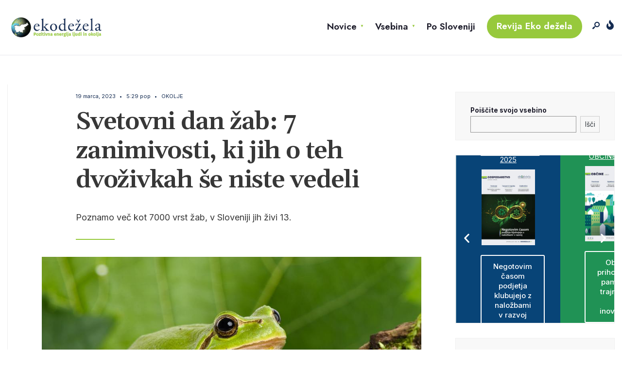

--- FILE ---
content_type: text/html; charset=UTF-8
request_url: https://www.ekodezela.si/eko-okolje/svetovni-dan-zab-7-zanimivosti-ki-jih-o-teh-dvozivkah-se-niste-vedeli/
body_size: 27748
content:
<!DOCTYPE html>
<html lang="sl-SI">
<head><meta charset="UTF-8">
<!-- Set the viewport width to device width for mobile -->
<meta name="viewport" content="width=device-width, initial-scale=1, maximum-scale=1" />
<meta name='robots' content='max-image-preview:large' />

	<!-- This site is optimized with the Yoast SEO Premium plugin v15.7 - https://yoast.com/wordpress/plugins/seo/ -->
	<title>Svetovni dan žab: 7 zanimivosti, ki jih o teh dvoživkah še niste vedeli</title>
	<meta name="description" content="Na Svetovni dan žab (20. marec) po vsem svetu potekajo različna izobraževanja o dvoživkah, ki imajo pomembno vlogo pri ravnovesju" />
	<meta name="robots" content="index, follow, max-snippet:-1, max-image-preview:large, max-video-preview:-1" />
	<link rel="canonical" href="https://www.ekodezela.si/eko-okolje/svetovni-dan-zab-7-zanimivosti-ki-jih-o-teh-dvozivkah-se-niste-vedeli/" />
	<meta property="og:locale" content="sl_SI" />
	<meta property="og:type" content="article" />
	<meta property="og:title" content="Svetovni dan žab: 7 zanimivosti, ki jih o teh dvoživkah še niste vedeli" />
	<meta property="og:description" content="Na Svetovni dan žab (20. marec) po vsem svetu potekajo različna izobraževanja o dvoživkah, ki imajo pomembno vlogo pri ravnovesju" />
	<meta property="og:url" content="https://www.ekodezela.si/eko-okolje/svetovni-dan-zab-7-zanimivosti-ki-jih-o-teh-dvozivkah-se-niste-vedeli/" />
	<meta property="og:site_name" content="Eko Dežela" />
	<meta property="article:published_time" content="2023-03-19T16:29:00+00:00" />
	<meta property="article:modified_time" content="2023-03-17T14:15:59+00:00" />
	<meta property="og:image" content="https://www.ekodezela.si/wp-content/uploads/2023/03/ezgif.com-gif-maker-2023-03-17T133604.477.jpg" />
	<meta property="og:image:width" content="950" />
	<meta property="og:image:height" content="650" />
	<meta name="twitter:card" content="summary_large_image" />
	<meta name="twitter:label1" content="Written by">
	<meta name="twitter:data1" content="vesna bizjak">
	<meta name="twitter:label2" content="Est. reading time">
	<meta name="twitter:data2" content="2 minuti">
	<script type="application/ld+json" class="yoast-schema-graph">{"@context":"https://schema.org","@graph":[{"@type":"WebSite","@id":"https://www.ekodezela.si/#website","url":"https://www.ekodezela.si/","name":"Eko De\u017eela","description":"Pozitivna energija ljudi in okolja","potentialAction":[{"@type":"SearchAction","target":"https://www.ekodezela.si/?s={search_term_string}","query-input":"required name=search_term_string"}],"inLanguage":"sl-SI"},{"@type":"ImageObject","@id":"https://www.ekodezela.si/eko-okolje/svetovni-dan-zab-7-zanimivosti-ki-jih-o-teh-dvozivkah-se-niste-vedeli/#primaryimage","inLanguage":"sl-SI","url":"https://www.ekodezela.si/wp-content/uploads/2023/03/ezgif.com-gif-maker-2023-03-17T133604.477.jpg","width":950,"height":650},{"@type":"WebPage","@id":"https://www.ekodezela.si/eko-okolje/svetovni-dan-zab-7-zanimivosti-ki-jih-o-teh-dvozivkah-se-niste-vedeli/#webpage","url":"https://www.ekodezela.si/eko-okolje/svetovni-dan-zab-7-zanimivosti-ki-jih-o-teh-dvozivkah-se-niste-vedeli/","name":"Svetovni dan \u017eab: 7 zanimivosti, ki jih o teh dvo\u017eivkah \u0161e niste vedeli","isPartOf":{"@id":"https://www.ekodezela.si/#website"},"primaryImageOfPage":{"@id":"https://www.ekodezela.si/eko-okolje/svetovni-dan-zab-7-zanimivosti-ki-jih-o-teh-dvozivkah-se-niste-vedeli/#primaryimage"},"datePublished":"2023-03-19T16:29:00+00:00","dateModified":"2023-03-17T14:15:59+00:00","author":{"@id":"https://www.ekodezela.si/#/schema/person/7c5bf2cb237917d520b476b99ae9398c"},"description":"Na Svetovni dan \u017eab (20. marec) po vsem svetu potekajo razli\u010dna izobra\u017eevanja o dvo\u017eivkah, ki imajo pomembno vlogo pri ravnovesju","inLanguage":"sl-SI","potentialAction":[{"@type":"ReadAction","target":["https://www.ekodezela.si/eko-okolje/svetovni-dan-zab-7-zanimivosti-ki-jih-o-teh-dvozivkah-se-niste-vedeli/"]}]},{"@type":"Person","@id":"https://www.ekodezela.si/#/schema/person/7c5bf2cb237917d520b476b99ae9398c","name":"vesna bizjak","image":{"@type":"ImageObject","@id":"https://www.ekodezela.si/#personlogo","inLanguage":"sl-SI","url":"https://secure.gravatar.com/avatar/20a275080bafed18d895119199dd14f9?s=96&d=mm&r=g","caption":"vesna bizjak"}}]}</script>
	<!-- / Yoast SEO Premium plugin. -->


<link rel='dns-prefetch' href='//fonts.googleapis.com' />
<link rel='dns-prefetch' href='//s.w.org' />
<link rel='preconnect' href='https://fonts.gstatic.com' crossorigin />
<link rel="alternate" type="application/rss+xml" title="Eko Dežela &raquo; Vir" href="https://www.ekodezela.si/feed/" />
<!-- ekodezela.si is managing ads with Advanced Ads --><script id="ekode-ready">
			window.advanced_ads_ready=function(e,a){a=a||"complete";var d=function(e){return"interactive"===a?"loading"!==e:"complete"===e};d(document.readyState)?e():document.addEventListener("readystatechange",(function(a){d(a.target.readyState)&&e()}),{once:"interactive"===a})},window.advanced_ads_ready_queue=window.advanced_ads_ready_queue||[];		</script>
		<link data-optimized="1" rel='stylesheet' id='wp-block-library-css'  href='https://www.ekodezela.si/wp-content/litespeed/css/1/84810944f9369e0870f1fcc16c4d2e70.css?ver=187be' type='text/css' media='all' />
<style id='wp-block-library-theme-inline-css' type='text/css'>
.wp-block-audio figcaption{color:#555;font-size:13px;text-align:center}.is-dark-theme .wp-block-audio figcaption{color:hsla(0,0%,100%,.65)}.wp-block-code>code{font-family:Menlo,Consolas,monaco,monospace;color:#1e1e1e;padding:.8em 1em;border:1px solid #ddd;border-radius:4px}.wp-block-embed figcaption{color:#555;font-size:13px;text-align:center}.is-dark-theme .wp-block-embed figcaption{color:hsla(0,0%,100%,.65)}.blocks-gallery-caption{color:#555;font-size:13px;text-align:center}.is-dark-theme .blocks-gallery-caption{color:hsla(0,0%,100%,.65)}.wp-block-image figcaption{color:#555;font-size:13px;text-align:center}.is-dark-theme .wp-block-image figcaption{color:hsla(0,0%,100%,.65)}.wp-block-pullquote{border-top:4px solid;border-bottom:4px solid;margin-bottom:1.75em;color:currentColor}.wp-block-pullquote__citation,.wp-block-pullquote cite,.wp-block-pullquote footer{color:currentColor;text-transform:uppercase;font-size:.8125em;font-style:normal}.wp-block-quote{border-left:.25em solid;margin:0 0 1.75em;padding-left:1em}.wp-block-quote cite,.wp-block-quote footer{color:currentColor;font-size:.8125em;position:relative;font-style:normal}.wp-block-quote.has-text-align-right{border-left:none;border-right:.25em solid;padding-left:0;padding-right:1em}.wp-block-quote.has-text-align-center{border:none;padding-left:0}.wp-block-quote.is-large,.wp-block-quote.is-style-large,.wp-block-quote.is-style-plain{border:none}.wp-block-search .wp-block-search__label{font-weight:700}.wp-block-group:where(.has-background){padding:1.25em 2.375em}.wp-block-separator{border:none;border-bottom:2px solid;margin-left:auto;margin-right:auto;opacity:.4}.wp-block-separator:not(.is-style-wide):not(.is-style-dots){width:100px}.wp-block-separator.has-background:not(.is-style-dots){border-bottom:none;height:1px}.wp-block-separator.has-background:not(.is-style-wide):not(.is-style-dots){height:2px}.wp-block-table thead{border-bottom:3px solid}.wp-block-table tfoot{border-top:3px solid}.wp-block-table td,.wp-block-table th{padding:.5em;border:1px solid;word-break:normal}.wp-block-table figcaption{color:#555;font-size:13px;text-align:center}.is-dark-theme .wp-block-table figcaption{color:hsla(0,0%,100%,.65)}.wp-block-video figcaption{color:#555;font-size:13px;text-align:center}.is-dark-theme .wp-block-video figcaption{color:hsla(0,0%,100%,.65)}.wp-block-template-part.has-background{padding:1.25em 2.375em;margin-top:0;margin-bottom:0}
</style>
<link data-optimized="1" rel='stylesheet' id='wc-block-style-css'  href='https://www.ekodezela.si/wp-content/litespeed/css/1/9a0d1f785b4d7f249ecdf1891080bf18.css?ver=3d0f0' type='text/css' media='all' />
<style id='global-styles-inline-css' type='text/css'>
body{--wp--preset--color--black: #000000;--wp--preset--color--cyan-bluish-gray: #abb8c3;--wp--preset--color--white: #ffffff;--wp--preset--color--pale-pink: #f78da7;--wp--preset--color--vivid-red: #cf2e2e;--wp--preset--color--luminous-vivid-orange: #ff6900;--wp--preset--color--luminous-vivid-amber: #fcb900;--wp--preset--color--light-green-cyan: #7bdcb5;--wp--preset--color--vivid-green-cyan: #00d084;--wp--preset--color--pale-cyan-blue: #8ed1fc;--wp--preset--color--vivid-cyan-blue: #0693e3;--wp--preset--color--vivid-purple: #9b51e0;--wp--preset--gradient--vivid-cyan-blue-to-vivid-purple: linear-gradient(135deg,rgba(6,147,227,1) 0%,rgb(155,81,224) 100%);--wp--preset--gradient--light-green-cyan-to-vivid-green-cyan: linear-gradient(135deg,rgb(122,220,180) 0%,rgb(0,208,130) 100%);--wp--preset--gradient--luminous-vivid-amber-to-luminous-vivid-orange: linear-gradient(135deg,rgba(252,185,0,1) 0%,rgba(255,105,0,1) 100%);--wp--preset--gradient--luminous-vivid-orange-to-vivid-red: linear-gradient(135deg,rgba(255,105,0,1) 0%,rgb(207,46,46) 100%);--wp--preset--gradient--very-light-gray-to-cyan-bluish-gray: linear-gradient(135deg,rgb(238,238,238) 0%,rgb(169,184,195) 100%);--wp--preset--gradient--cool-to-warm-spectrum: linear-gradient(135deg,rgb(74,234,220) 0%,rgb(151,120,209) 20%,rgb(207,42,186) 40%,rgb(238,44,130) 60%,rgb(251,105,98) 80%,rgb(254,248,76) 100%);--wp--preset--gradient--blush-light-purple: linear-gradient(135deg,rgb(255,206,236) 0%,rgb(152,150,240) 100%);--wp--preset--gradient--blush-bordeaux: linear-gradient(135deg,rgb(254,205,165) 0%,rgb(254,45,45) 50%,rgb(107,0,62) 100%);--wp--preset--gradient--luminous-dusk: linear-gradient(135deg,rgb(255,203,112) 0%,rgb(199,81,192) 50%,rgb(65,88,208) 100%);--wp--preset--gradient--pale-ocean: linear-gradient(135deg,rgb(255,245,203) 0%,rgb(182,227,212) 50%,rgb(51,167,181) 100%);--wp--preset--gradient--electric-grass: linear-gradient(135deg,rgb(202,248,128) 0%,rgb(113,206,126) 100%);--wp--preset--gradient--midnight: linear-gradient(135deg,rgb(2,3,129) 0%,rgb(40,116,252) 100%);--wp--preset--duotone--dark-grayscale: url('#wp-duotone-dark-grayscale');--wp--preset--duotone--grayscale: url('#wp-duotone-grayscale');--wp--preset--duotone--purple-yellow: url('#wp-duotone-purple-yellow');--wp--preset--duotone--blue-red: url('#wp-duotone-blue-red');--wp--preset--duotone--midnight: url('#wp-duotone-midnight');--wp--preset--duotone--magenta-yellow: url('#wp-duotone-magenta-yellow');--wp--preset--duotone--purple-green: url('#wp-duotone-purple-green');--wp--preset--duotone--blue-orange: url('#wp-duotone-blue-orange');--wp--preset--font-size--small: 13px;--wp--preset--font-size--medium: 20px;--wp--preset--font-size--large: 36px;--wp--preset--font-size--x-large: 42px;}.has-black-color{color: var(--wp--preset--color--black) !important;}.has-cyan-bluish-gray-color{color: var(--wp--preset--color--cyan-bluish-gray) !important;}.has-white-color{color: var(--wp--preset--color--white) !important;}.has-pale-pink-color{color: var(--wp--preset--color--pale-pink) !important;}.has-vivid-red-color{color: var(--wp--preset--color--vivid-red) !important;}.has-luminous-vivid-orange-color{color: var(--wp--preset--color--luminous-vivid-orange) !important;}.has-luminous-vivid-amber-color{color: var(--wp--preset--color--luminous-vivid-amber) !important;}.has-light-green-cyan-color{color: var(--wp--preset--color--light-green-cyan) !important;}.has-vivid-green-cyan-color{color: var(--wp--preset--color--vivid-green-cyan) !important;}.has-pale-cyan-blue-color{color: var(--wp--preset--color--pale-cyan-blue) !important;}.has-vivid-cyan-blue-color{color: var(--wp--preset--color--vivid-cyan-blue) !important;}.has-vivid-purple-color{color: var(--wp--preset--color--vivid-purple) !important;}.has-black-background-color{background-color: var(--wp--preset--color--black) !important;}.has-cyan-bluish-gray-background-color{background-color: var(--wp--preset--color--cyan-bluish-gray) !important;}.has-white-background-color{background-color: var(--wp--preset--color--white) !important;}.has-pale-pink-background-color{background-color: var(--wp--preset--color--pale-pink) !important;}.has-vivid-red-background-color{background-color: var(--wp--preset--color--vivid-red) !important;}.has-luminous-vivid-orange-background-color{background-color: var(--wp--preset--color--luminous-vivid-orange) !important;}.has-luminous-vivid-amber-background-color{background-color: var(--wp--preset--color--luminous-vivid-amber) !important;}.has-light-green-cyan-background-color{background-color: var(--wp--preset--color--light-green-cyan) !important;}.has-vivid-green-cyan-background-color{background-color: var(--wp--preset--color--vivid-green-cyan) !important;}.has-pale-cyan-blue-background-color{background-color: var(--wp--preset--color--pale-cyan-blue) !important;}.has-vivid-cyan-blue-background-color{background-color: var(--wp--preset--color--vivid-cyan-blue) !important;}.has-vivid-purple-background-color{background-color: var(--wp--preset--color--vivid-purple) !important;}.has-black-border-color{border-color: var(--wp--preset--color--black) !important;}.has-cyan-bluish-gray-border-color{border-color: var(--wp--preset--color--cyan-bluish-gray) !important;}.has-white-border-color{border-color: var(--wp--preset--color--white) !important;}.has-pale-pink-border-color{border-color: var(--wp--preset--color--pale-pink) !important;}.has-vivid-red-border-color{border-color: var(--wp--preset--color--vivid-red) !important;}.has-luminous-vivid-orange-border-color{border-color: var(--wp--preset--color--luminous-vivid-orange) !important;}.has-luminous-vivid-amber-border-color{border-color: var(--wp--preset--color--luminous-vivid-amber) !important;}.has-light-green-cyan-border-color{border-color: var(--wp--preset--color--light-green-cyan) !important;}.has-vivid-green-cyan-border-color{border-color: var(--wp--preset--color--vivid-green-cyan) !important;}.has-pale-cyan-blue-border-color{border-color: var(--wp--preset--color--pale-cyan-blue) !important;}.has-vivid-cyan-blue-border-color{border-color: var(--wp--preset--color--vivid-cyan-blue) !important;}.has-vivid-purple-border-color{border-color: var(--wp--preset--color--vivid-purple) !important;}.has-vivid-cyan-blue-to-vivid-purple-gradient-background{background: var(--wp--preset--gradient--vivid-cyan-blue-to-vivid-purple) !important;}.has-light-green-cyan-to-vivid-green-cyan-gradient-background{background: var(--wp--preset--gradient--light-green-cyan-to-vivid-green-cyan) !important;}.has-luminous-vivid-amber-to-luminous-vivid-orange-gradient-background{background: var(--wp--preset--gradient--luminous-vivid-amber-to-luminous-vivid-orange) !important;}.has-luminous-vivid-orange-to-vivid-red-gradient-background{background: var(--wp--preset--gradient--luminous-vivid-orange-to-vivid-red) !important;}.has-very-light-gray-to-cyan-bluish-gray-gradient-background{background: var(--wp--preset--gradient--very-light-gray-to-cyan-bluish-gray) !important;}.has-cool-to-warm-spectrum-gradient-background{background: var(--wp--preset--gradient--cool-to-warm-spectrum) !important;}.has-blush-light-purple-gradient-background{background: var(--wp--preset--gradient--blush-light-purple) !important;}.has-blush-bordeaux-gradient-background{background: var(--wp--preset--gradient--blush-bordeaux) !important;}.has-luminous-dusk-gradient-background{background: var(--wp--preset--gradient--luminous-dusk) !important;}.has-pale-ocean-gradient-background{background: var(--wp--preset--gradient--pale-ocean) !important;}.has-electric-grass-gradient-background{background: var(--wp--preset--gradient--electric-grass) !important;}.has-midnight-gradient-background{background: var(--wp--preset--gradient--midnight) !important;}.has-small-font-size{font-size: var(--wp--preset--font-size--small) !important;}.has-medium-font-size{font-size: var(--wp--preset--font-size--medium) !important;}.has-large-font-size{font-size: var(--wp--preset--font-size--large) !important;}.has-x-large-font-size{font-size: var(--wp--preset--font-size--x-large) !important;}
</style>
<style id='extendify-utilities-inline-css' type='text/css'>
.ext-absolute{position:absolute!important}.ext-relative{position:relative!important}.ext-top-base{top:var(--wp--style--block-gap,1.75rem)!important}.ext-top-lg{top:var(--extendify--spacing--large)!important}.ext--top-base{top:calc(var(--wp--style--block-gap, 1.75rem)*-1)!important}.ext--top-lg{top:calc(var(--extendify--spacing--large)*-1)!important}.ext-right-base{right:var(--wp--style--block-gap,1.75rem)!important}.ext-right-lg{right:var(--extendify--spacing--large)!important}.ext--right-base{right:calc(var(--wp--style--block-gap, 1.75rem)*-1)!important}.ext--right-lg{right:calc(var(--extendify--spacing--large)*-1)!important}.ext-bottom-base{bottom:var(--wp--style--block-gap,1.75rem)!important}.ext-bottom-lg{bottom:var(--extendify--spacing--large)!important}.ext--bottom-base{bottom:calc(var(--wp--style--block-gap, 1.75rem)*-1)!important}.ext--bottom-lg{bottom:calc(var(--extendify--spacing--large)*-1)!important}.ext-left-base{left:var(--wp--style--block-gap,1.75rem)!important}.ext-left-lg{left:var(--extendify--spacing--large)!important}.ext--left-base{left:calc(var(--wp--style--block-gap, 1.75rem)*-1)!important}.ext--left-lg{left:calc(var(--extendify--spacing--large)*-1)!important}.ext-order-1{order:1!important}.ext-order-2{order:2!important}.ext-col-auto{grid-column:auto!important}.ext-col-span-1{grid-column:span 1/span 1!important}.ext-col-span-2{grid-column:span 2/span 2!important}.ext-col-span-3{grid-column:span 3/span 3!important}.ext-col-span-4{grid-column:span 4/span 4!important}.ext-col-span-5{grid-column:span 5/span 5!important}.ext-col-span-6{grid-column:span 6/span 6!important}.ext-col-span-7{grid-column:span 7/span 7!important}.ext-col-span-8{grid-column:span 8/span 8!important}.ext-col-span-9{grid-column:span 9/span 9!important}.ext-col-span-10{grid-column:span 10/span 10!important}.ext-col-span-11{grid-column:span 11/span 11!important}.ext-col-span-12{grid-column:span 12/span 12!important}.ext-col-span-full{grid-column:1/-1!important}.ext-col-start-1{grid-column-start:1!important}.ext-col-start-2{grid-column-start:2!important}.ext-col-start-3{grid-column-start:3!important}.ext-col-start-4{grid-column-start:4!important}.ext-col-start-5{grid-column-start:5!important}.ext-col-start-6{grid-column-start:6!important}.ext-col-start-7{grid-column-start:7!important}.ext-col-start-8{grid-column-start:8!important}.ext-col-start-9{grid-column-start:9!important}.ext-col-start-10{grid-column-start:10!important}.ext-col-start-11{grid-column-start:11!important}.ext-col-start-12{grid-column-start:12!important}.ext-col-start-13{grid-column-start:13!important}.ext-col-start-auto{grid-column-start:auto!important}.ext-col-end-1{grid-column-end:1!important}.ext-col-end-2{grid-column-end:2!important}.ext-col-end-3{grid-column-end:3!important}.ext-col-end-4{grid-column-end:4!important}.ext-col-end-5{grid-column-end:5!important}.ext-col-end-6{grid-column-end:6!important}.ext-col-end-7{grid-column-end:7!important}.ext-col-end-8{grid-column-end:8!important}.ext-col-end-9{grid-column-end:9!important}.ext-col-end-10{grid-column-end:10!important}.ext-col-end-11{grid-column-end:11!important}.ext-col-end-12{grid-column-end:12!important}.ext-col-end-13{grid-column-end:13!important}.ext-col-end-auto{grid-column-end:auto!important}.ext-row-auto{grid-row:auto!important}.ext-row-span-1{grid-row:span 1/span 1!important}.ext-row-span-2{grid-row:span 2/span 2!important}.ext-row-span-3{grid-row:span 3/span 3!important}.ext-row-span-4{grid-row:span 4/span 4!important}.ext-row-span-5{grid-row:span 5/span 5!important}.ext-row-span-6{grid-row:span 6/span 6!important}.ext-row-span-full{grid-row:1/-1!important}.ext-row-start-1{grid-row-start:1!important}.ext-row-start-2{grid-row-start:2!important}.ext-row-start-3{grid-row-start:3!important}.ext-row-start-4{grid-row-start:4!important}.ext-row-start-5{grid-row-start:5!important}.ext-row-start-6{grid-row-start:6!important}.ext-row-start-7{grid-row-start:7!important}.ext-row-start-auto{grid-row-start:auto!important}.ext-row-end-1{grid-row-end:1!important}.ext-row-end-2{grid-row-end:2!important}.ext-row-end-3{grid-row-end:3!important}.ext-row-end-4{grid-row-end:4!important}.ext-row-end-5{grid-row-end:5!important}.ext-row-end-6{grid-row-end:6!important}.ext-row-end-7{grid-row-end:7!important}.ext-row-end-auto{grid-row-end:auto!important}.ext-m-0:not([style*=margin]){margin:0!important}.ext-m-auto:not([style*=margin]){margin:auto!important}.ext-m-base:not([style*=margin]){margin:var(--wp--style--block-gap,1.75rem)!important}.ext-m-lg:not([style*=margin]){margin:var(--extendify--spacing--large)!important}.ext--m-base:not([style*=margin]){margin:calc(var(--wp--style--block-gap, 1.75rem)*-1)!important}.ext--m-lg:not([style*=margin]){margin:calc(var(--extendify--spacing--large)*-1)!important}.ext-mx-0:not([style*=margin]){margin-left:0!important;margin-right:0!important}.ext-mx-auto:not([style*=margin]){margin-left:auto!important;margin-right:auto!important}.ext-mx-base:not([style*=margin]){margin-left:var(--wp--style--block-gap,1.75rem)!important;margin-right:var(--wp--style--block-gap,1.75rem)!important}.ext-mx-lg:not([style*=margin]){margin-left:var(--extendify--spacing--large)!important;margin-right:var(--extendify--spacing--large)!important}.ext--mx-base:not([style*=margin]){margin-left:calc(var(--wp--style--block-gap, 1.75rem)*-1)!important;margin-right:calc(var(--wp--style--block-gap, 1.75rem)*-1)!important}.ext--mx-lg:not([style*=margin]){margin-left:calc(var(--extendify--spacing--large)*-1)!important;margin-right:calc(var(--extendify--spacing--large)*-1)!important}.ext-my-0:not([style*=margin]){margin-bottom:0!important;margin-top:0!important}.ext-my-auto:not([style*=margin]){margin-bottom:auto!important;margin-top:auto!important}.ext-my-base:not([style*=margin]){margin-bottom:var(--wp--style--block-gap,1.75rem)!important;margin-top:var(--wp--style--block-gap,1.75rem)!important}.ext-my-lg:not([style*=margin]){margin-bottom:var(--extendify--spacing--large)!important;margin-top:var(--extendify--spacing--large)!important}.ext--my-base:not([style*=margin]){margin-bottom:calc(var(--wp--style--block-gap, 1.75rem)*-1)!important;margin-top:calc(var(--wp--style--block-gap, 1.75rem)*-1)!important}.ext--my-lg:not([style*=margin]){margin-bottom:calc(var(--extendify--spacing--large)*-1)!important;margin-top:calc(var(--extendify--spacing--large)*-1)!important}.ext-mt-0:not([style*=margin]){margin-top:0!important}.ext-mt-auto:not([style*=margin]){margin-top:auto!important}.ext-mt-base:not([style*=margin]){margin-top:var(--wp--style--block-gap,1.75rem)!important}.ext-mt-lg:not([style*=margin]){margin-top:var(--extendify--spacing--large)!important}.ext--mt-base:not([style*=margin]){margin-top:calc(var(--wp--style--block-gap, 1.75rem)*-1)!important}.ext--mt-lg:not([style*=margin]){margin-top:calc(var(--extendify--spacing--large)*-1)!important}.ext-mr-0:not([style*=margin]){margin-right:0!important}.ext-mr-auto:not([style*=margin]){margin-right:auto!important}.ext-mr-base:not([style*=margin]){margin-right:var(--wp--style--block-gap,1.75rem)!important}.ext-mr-lg:not([style*=margin]){margin-right:var(--extendify--spacing--large)!important}.ext--mr-base:not([style*=margin]){margin-right:calc(var(--wp--style--block-gap, 1.75rem)*-1)!important}.ext--mr-lg:not([style*=margin]){margin-right:calc(var(--extendify--spacing--large)*-1)!important}.ext-mb-0:not([style*=margin]){margin-bottom:0!important}.ext-mb-auto:not([style*=margin]){margin-bottom:auto!important}.ext-mb-base:not([style*=margin]){margin-bottom:var(--wp--style--block-gap,1.75rem)!important}.ext-mb-lg:not([style*=margin]){margin-bottom:var(--extendify--spacing--large)!important}.ext--mb-base:not([style*=margin]){margin-bottom:calc(var(--wp--style--block-gap, 1.75rem)*-1)!important}.ext--mb-lg:not([style*=margin]){margin-bottom:calc(var(--extendify--spacing--large)*-1)!important}.ext-ml-0:not([style*=margin]){margin-left:0!important}.ext-ml-auto:not([style*=margin]){margin-left:auto!important}.ext-ml-base:not([style*=margin]){margin-left:var(--wp--style--block-gap,1.75rem)!important}.ext-ml-lg:not([style*=margin]){margin-left:var(--extendify--spacing--large)!important}.ext--ml-base:not([style*=margin]){margin-left:calc(var(--wp--style--block-gap, 1.75rem)*-1)!important}.ext--ml-lg:not([style*=margin]){margin-left:calc(var(--extendify--spacing--large)*-1)!important}.ext-block{display:block!important}.ext-inline-block{display:inline-block!important}.ext-inline{display:inline!important}.ext-flex{display:flex!important}.ext-inline-flex{display:inline-flex!important}.ext-grid{display:grid!important}.ext-inline-grid{display:inline-grid!important}.ext-hidden{display:none!important}.ext-w-auto{width:auto!important}.ext-w-full{width:100%!important}.ext-max-w-full{max-width:100%!important}.ext-flex-1{flex:1 1 0%!important}.ext-flex-auto{flex:1 1 auto!important}.ext-flex-initial{flex:0 1 auto!important}.ext-flex-none{flex:none!important}.ext-flex-shrink-0{flex-shrink:0!important}.ext-flex-shrink{flex-shrink:1!important}.ext-flex-grow-0{flex-grow:0!important}.ext-flex-grow{flex-grow:1!important}.ext-list-none{list-style-type:none!important}.ext-grid-cols-1{grid-template-columns:repeat(1,minmax(0,1fr))!important}.ext-grid-cols-2{grid-template-columns:repeat(2,minmax(0,1fr))!important}.ext-grid-cols-3{grid-template-columns:repeat(3,minmax(0,1fr))!important}.ext-grid-cols-4{grid-template-columns:repeat(4,minmax(0,1fr))!important}.ext-grid-cols-5{grid-template-columns:repeat(5,minmax(0,1fr))!important}.ext-grid-cols-6{grid-template-columns:repeat(6,minmax(0,1fr))!important}.ext-grid-cols-7{grid-template-columns:repeat(7,minmax(0,1fr))!important}.ext-grid-cols-8{grid-template-columns:repeat(8,minmax(0,1fr))!important}.ext-grid-cols-9{grid-template-columns:repeat(9,minmax(0,1fr))!important}.ext-grid-cols-10{grid-template-columns:repeat(10,minmax(0,1fr))!important}.ext-grid-cols-11{grid-template-columns:repeat(11,minmax(0,1fr))!important}.ext-grid-cols-12{grid-template-columns:repeat(12,minmax(0,1fr))!important}.ext-grid-cols-none{grid-template-columns:none!important}.ext-grid-rows-1{grid-template-rows:repeat(1,minmax(0,1fr))!important}.ext-grid-rows-2{grid-template-rows:repeat(2,minmax(0,1fr))!important}.ext-grid-rows-3{grid-template-rows:repeat(3,minmax(0,1fr))!important}.ext-grid-rows-4{grid-template-rows:repeat(4,minmax(0,1fr))!important}.ext-grid-rows-5{grid-template-rows:repeat(5,minmax(0,1fr))!important}.ext-grid-rows-6{grid-template-rows:repeat(6,minmax(0,1fr))!important}.ext-grid-rows-none{grid-template-rows:none!important}.ext-flex-row{flex-direction:row!important}.ext-flex-row-reverse{flex-direction:row-reverse!important}.ext-flex-col{flex-direction:column!important}.ext-flex-col-reverse{flex-direction:column-reverse!important}.ext-flex-wrap{flex-wrap:wrap!important}.ext-flex-wrap-reverse{flex-wrap:wrap-reverse!important}.ext-flex-nowrap{flex-wrap:nowrap!important}.ext-items-start{align-items:flex-start!important}.ext-items-end{align-items:flex-end!important}.ext-items-center{align-items:center!important}.ext-items-baseline{align-items:baseline!important}.ext-items-stretch{align-items:stretch!important}.ext-justify-start{justify-content:flex-start!important}.ext-justify-end{justify-content:flex-end!important}.ext-justify-center{justify-content:center!important}.ext-justify-between{justify-content:space-between!important}.ext-justify-around{justify-content:space-around!important}.ext-justify-evenly{justify-content:space-evenly!important}.ext-justify-items-start{justify-items:start!important}.ext-justify-items-end{justify-items:end!important}.ext-justify-items-center{justify-items:center!important}.ext-justify-items-stretch{justify-items:stretch!important}.ext-gap-0{gap:0!important}.ext-gap-base{gap:var(--wp--style--block-gap,1.75rem)!important}.ext-gap-lg{gap:var(--extendify--spacing--large)!important}.ext-gap-x-0{-moz-column-gap:0!important;column-gap:0!important}.ext-gap-x-base{-moz-column-gap:var(--wp--style--block-gap,1.75rem)!important;column-gap:var(--wp--style--block-gap,1.75rem)!important}.ext-gap-x-lg{-moz-column-gap:var(--extendify--spacing--large)!important;column-gap:var(--extendify--spacing--large)!important}.ext-gap-y-0{row-gap:0!important}.ext-gap-y-base{row-gap:var(--wp--style--block-gap,1.75rem)!important}.ext-gap-y-lg{row-gap:var(--extendify--spacing--large)!important}.ext-justify-self-auto{justify-self:auto!important}.ext-justify-self-start{justify-self:start!important}.ext-justify-self-end{justify-self:end!important}.ext-justify-self-center{justify-self:center!important}.ext-justify-self-stretch{justify-self:stretch!important}.ext-rounded-none{border-radius:0!important}.ext-rounded-full{border-radius:9999px!important}.ext-rounded-t-none{border-top-left-radius:0!important;border-top-right-radius:0!important}.ext-rounded-t-full{border-top-left-radius:9999px!important;border-top-right-radius:9999px!important}.ext-rounded-r-none{border-bottom-right-radius:0!important;border-top-right-radius:0!important}.ext-rounded-r-full{border-bottom-right-radius:9999px!important;border-top-right-radius:9999px!important}.ext-rounded-b-none{border-bottom-left-radius:0!important;border-bottom-right-radius:0!important}.ext-rounded-b-full{border-bottom-left-radius:9999px!important;border-bottom-right-radius:9999px!important}.ext-rounded-l-none{border-bottom-left-radius:0!important;border-top-left-radius:0!important}.ext-rounded-l-full{border-bottom-left-radius:9999px!important;border-top-left-radius:9999px!important}.ext-rounded-tl-none{border-top-left-radius:0!important}.ext-rounded-tl-full{border-top-left-radius:9999px!important}.ext-rounded-tr-none{border-top-right-radius:0!important}.ext-rounded-tr-full{border-top-right-radius:9999px!important}.ext-rounded-br-none{border-bottom-right-radius:0!important}.ext-rounded-br-full{border-bottom-right-radius:9999px!important}.ext-rounded-bl-none{border-bottom-left-radius:0!important}.ext-rounded-bl-full{border-bottom-left-radius:9999px!important}.ext-border-0{border-width:0!important}.ext-border-t-0{border-top-width:0!important}.ext-border-r-0{border-right-width:0!important}.ext-border-b-0{border-bottom-width:0!important}.ext-border-l-0{border-left-width:0!important}.ext-p-0:not([style*=padding]){padding:0!important}.ext-p-base:not([style*=padding]){padding:var(--wp--style--block-gap,1.75rem)!important}.ext-p-lg:not([style*=padding]){padding:var(--extendify--spacing--large)!important}.ext-px-0:not([style*=padding]){padding-left:0!important;padding-right:0!important}.ext-px-base:not([style*=padding]){padding-left:var(--wp--style--block-gap,1.75rem)!important;padding-right:var(--wp--style--block-gap,1.75rem)!important}.ext-px-lg:not([style*=padding]){padding-left:var(--extendify--spacing--large)!important;padding-right:var(--extendify--spacing--large)!important}.ext-py-0:not([style*=padding]){padding-bottom:0!important;padding-top:0!important}.ext-py-base:not([style*=padding]){padding-bottom:var(--wp--style--block-gap,1.75rem)!important;padding-top:var(--wp--style--block-gap,1.75rem)!important}.ext-py-lg:not([style*=padding]){padding-bottom:var(--extendify--spacing--large)!important;padding-top:var(--extendify--spacing--large)!important}.ext-pt-0:not([style*=padding]){padding-top:0!important}.ext-pt-base:not([style*=padding]){padding-top:var(--wp--style--block-gap,1.75rem)!important}.ext-pt-lg:not([style*=padding]){padding-top:var(--extendify--spacing--large)!important}.ext-pr-0:not([style*=padding]){padding-right:0!important}.ext-pr-base:not([style*=padding]){padding-right:var(--wp--style--block-gap,1.75rem)!important}.ext-pr-lg:not([style*=padding]){padding-right:var(--extendify--spacing--large)!important}.ext-pb-0:not([style*=padding]){padding-bottom:0!important}.ext-pb-base:not([style*=padding]){padding-bottom:var(--wp--style--block-gap,1.75rem)!important}.ext-pb-lg:not([style*=padding]){padding-bottom:var(--extendify--spacing--large)!important}.ext-pl-0:not([style*=padding]){padding-left:0!important}.ext-pl-base:not([style*=padding]){padding-left:var(--wp--style--block-gap,1.75rem)!important}.ext-pl-lg:not([style*=padding]){padding-left:var(--extendify--spacing--large)!important}.ext-text-left{text-align:left!important}.ext-text-center{text-align:center!important}.ext-text-right{text-align:right!important}.ext-leading-none{line-height:1!important}.ext-leading-tight{line-height:1.25!important}.ext-leading-snug{line-height:1.375!important}.ext-leading-normal{line-height:1.5!important}.ext-leading-relaxed{line-height:1.625!important}.ext-leading-loose{line-height:2!important}.clip-path--rhombus img{-webkit-clip-path:polygon(15% 6%,80% 29%,84% 93%,23% 69%);clip-path:polygon(15% 6%,80% 29%,84% 93%,23% 69%)}.clip-path--diamond img{-webkit-clip-path:polygon(5% 29%,60% 2%,91% 64%,36% 89%);clip-path:polygon(5% 29%,60% 2%,91% 64%,36% 89%)}.clip-path--rhombus-alt img{-webkit-clip-path:polygon(14% 9%,85% 24%,91% 89%,19% 76%);clip-path:polygon(14% 9%,85% 24%,91% 89%,19% 76%)}.wp-block-columns[class*=fullwidth-cols]{margin-bottom:unset}.wp-block-column.editor\:pointer-events-none{margin-bottom:0!important;margin-top:0!important}.is-root-container.block-editor-block-list__layout>[data-align=full]:not(:first-of-type)>.wp-block-column.editor\:pointer-events-none,.is-root-container.block-editor-block-list__layout>[data-align=wide]>.wp-block-column.editor\:pointer-events-none{margin-top:calc(var(--wp--style--block-gap, 28px)*-1)!important}.ext .wp-block-columns .wp-block-column[style*=padding]{padding-left:0!important;padding-right:0!important}.ext .wp-block-columns+.wp-block-columns:not([class*=mt-]):not([class*=my-]):not([style*=margin]){margin-top:0!important}[class*=fullwidth-cols] .wp-block-column:first-child,[class*=fullwidth-cols] .wp-block-group:first-child{margin-top:0}[class*=fullwidth-cols] .wp-block-column:last-child,[class*=fullwidth-cols] .wp-block-group:last-child{margin-bottom:0}[class*=fullwidth-cols] .wp-block-column:first-child>*,[class*=fullwidth-cols] .wp-block-column>:first-child{margin-top:0}.ext .is-not-stacked-on-mobile .wp-block-column,[class*=fullwidth-cols] .wp-block-column>:last-child{margin-bottom:0}.wp-block-columns[class*=fullwidth-cols]:not(.is-not-stacked-on-mobile)>.wp-block-column:not(:last-child){margin-bottom:var(--wp--style--block-gap,1.75rem)}@media (min-width:782px){.wp-block-columns[class*=fullwidth-cols]:not(.is-not-stacked-on-mobile)>.wp-block-column:not(:last-child){margin-bottom:0}}.wp-block-columns[class*=fullwidth-cols].is-not-stacked-on-mobile>.wp-block-column{margin-bottom:0!important}@media (min-width:600px) and (max-width:781px){.wp-block-columns[class*=fullwidth-cols]:not(.is-not-stacked-on-mobile)>.wp-block-column:nth-child(2n){margin-left:var(--wp--style--block-gap,2em)}}@media (max-width:781px){.tablet\:fullwidth-cols.wp-block-columns:not(.is-not-stacked-on-mobile){flex-wrap:wrap}.tablet\:fullwidth-cols.wp-block-columns:not(.is-not-stacked-on-mobile)>.wp-block-column,.tablet\:fullwidth-cols.wp-block-columns:not(.is-not-stacked-on-mobile)>.wp-block-column:not([style*=margin]){margin-left:0!important}.tablet\:fullwidth-cols.wp-block-columns:not(.is-not-stacked-on-mobile)>.wp-block-column{flex-basis:100%!important}}@media (max-width:1079px){.desktop\:fullwidth-cols.wp-block-columns:not(.is-not-stacked-on-mobile){flex-wrap:wrap}.desktop\:fullwidth-cols.wp-block-columns:not(.is-not-stacked-on-mobile)>.wp-block-column,.desktop\:fullwidth-cols.wp-block-columns:not(.is-not-stacked-on-mobile)>.wp-block-column:not([style*=margin]){margin-left:0!important}.desktop\:fullwidth-cols.wp-block-columns:not(.is-not-stacked-on-mobile)>.wp-block-column{flex-basis:100%!important}.desktop\:fullwidth-cols.wp-block-columns:not(.is-not-stacked-on-mobile)>.wp-block-column:not(:last-child){margin-bottom:var(--wp--style--block-gap,1.75rem)!important}}.direction-rtl{direction:rtl}.direction-ltr{direction:ltr}.is-style-inline-list{padding-left:0!important}.is-style-inline-list li{list-style-type:none!important}@media (min-width:782px){.is-style-inline-list li{display:inline!important;margin-right:var(--wp--style--block-gap,1.75rem)!important}}@media (min-width:782px){.is-style-inline-list li:first-child{margin-left:0!important}}@media (min-width:782px){.is-style-inline-list li:last-child{margin-right:0!important}}.bring-to-front{position:relative;z-index:10}.text-stroke{-webkit-text-stroke-color:var(--wp--preset--color--background)}.text-stroke,.text-stroke--primary{-webkit-text-stroke-width:var(
        --wp--custom--typography--text-stroke-width,2px
    )}.text-stroke--primary{-webkit-text-stroke-color:var(--wp--preset--color--primary)}.text-stroke--secondary{-webkit-text-stroke-width:var(
        --wp--custom--typography--text-stroke-width,2px
    );-webkit-text-stroke-color:var(--wp--preset--color--secondary)}.editor\:no-caption .block-editor-rich-text__editable{display:none!important}.editor\:no-inserter .wp-block-column:not(.is-selected)>.block-list-appender,.editor\:no-inserter .wp-block-cover__inner-container>.block-list-appender,.editor\:no-inserter .wp-block-group__inner-container>.block-list-appender,.editor\:no-inserter>.block-list-appender{display:none}.editor\:no-resize .components-resizable-box__handle,.editor\:no-resize .components-resizable-box__handle:after,.editor\:no-resize .components-resizable-box__side-handle:before{display:none;pointer-events:none}.editor\:no-resize .components-resizable-box__container{display:block}.editor\:pointer-events-none{pointer-events:none}.is-style-angled{justify-content:flex-end}.ext .is-style-angled>[class*=_inner-container],.is-style-angled{align-items:center}.is-style-angled .wp-block-cover__image-background,.is-style-angled .wp-block-cover__video-background{-webkit-clip-path:polygon(0 0,30% 0,50% 100%,0 100%);clip-path:polygon(0 0,30% 0,50% 100%,0 100%);z-index:1}@media (min-width:782px){.is-style-angled .wp-block-cover__image-background,.is-style-angled .wp-block-cover__video-background{-webkit-clip-path:polygon(0 0,55% 0,65% 100%,0 100%);clip-path:polygon(0 0,55% 0,65% 100%,0 100%)}}.has-foreground-color{color:var(--wp--preset--color--foreground,#000)!important}.has-foreground-background-color{background-color:var(--wp--preset--color--foreground,#000)!important}.has-background-color{color:var(--wp--preset--color--background,#fff)!important}.has-background-background-color{background-color:var(--wp--preset--color--background,#fff)!important}.has-primary-color{color:var(--wp--preset--color--primary,#4b5563)!important}.has-primary-background-color{background-color:var(--wp--preset--color--primary,#4b5563)!important}.has-secondary-color{color:var(--wp--preset--color--secondary,#9ca3af)!important}.has-secondary-background-color{background-color:var(--wp--preset--color--secondary,#9ca3af)!important}.ext.has-text-color h1,.ext.has-text-color h2,.ext.has-text-color h3,.ext.has-text-color h4,.ext.has-text-color h5,.ext.has-text-color h6,.ext.has-text-color p{color:currentColor}.has-white-color{color:var(--wp--preset--color--white,#fff)!important}.has-black-color{color:var(--wp--preset--color--black,#000)!important}.has-ext-foreground-background-color{background-color:var(
        --wp--preset--color--foreground,var(--wp--preset--color--black,#000)
    )!important}.has-ext-primary-background-color{background-color:var(
        --wp--preset--color--primary,var(--wp--preset--color--cyan-bluish-gray,#000)
    )!important}.wp-block-button__link.has-black-background-color{border-color:var(--wp--preset--color--black,#000)}.wp-block-button__link.has-white-background-color{border-color:var(--wp--preset--color--white,#fff)}.has-ext-small-font-size{font-size:var(--wp--preset--font-size--ext-small)!important}.has-ext-medium-font-size{font-size:var(--wp--preset--font-size--ext-medium)!important}.has-ext-large-font-size{font-size:var(--wp--preset--font-size--ext-large)!important;line-height:1.2}.has-ext-x-large-font-size{font-size:var(--wp--preset--font-size--ext-x-large)!important;line-height:1}.has-ext-xx-large-font-size{font-size:var(--wp--preset--font-size--ext-xx-large)!important;line-height:1}.has-ext-x-large-font-size:not([style*=line-height]),.has-ext-xx-large-font-size:not([style*=line-height]){line-height:1.1}.ext .wp-block-group>*{margin-bottom:0;margin-top:0}.ext .wp-block-group>*+*{margin-bottom:0}.ext .wp-block-group>*+*,.ext h2{margin-top:var(--wp--style--block-gap,1.75rem)}.ext h2{margin-bottom:var(--wp--style--block-gap,1.75rem)}.has-ext-x-large-font-size+h3,.has-ext-x-large-font-size+p{margin-top:.5rem}.ext .wp-block-buttons>.wp-block-button.wp-block-button__width-25{min-width:12rem;width:calc(25% - var(--wp--style--block-gap, .5em)*.75)}.ext .ext-grid>[class*=_inner-container]{display:grid}.ext>[class*=_inner-container]>.ext-grid:not([class*=columns]),.ext>[class*=_inner-container]>.wp-block>.ext-grid:not([class*=columns]){display:initial!important}.ext .ext-grid-cols-1>[class*=_inner-container]{grid-template-columns:repeat(1,minmax(0,1fr))!important}.ext .ext-grid-cols-2>[class*=_inner-container]{grid-template-columns:repeat(2,minmax(0,1fr))!important}.ext .ext-grid-cols-3>[class*=_inner-container]{grid-template-columns:repeat(3,minmax(0,1fr))!important}.ext .ext-grid-cols-4>[class*=_inner-container]{grid-template-columns:repeat(4,minmax(0,1fr))!important}.ext .ext-grid-cols-5>[class*=_inner-container]{grid-template-columns:repeat(5,minmax(0,1fr))!important}.ext .ext-grid-cols-6>[class*=_inner-container]{grid-template-columns:repeat(6,minmax(0,1fr))!important}.ext .ext-grid-cols-7>[class*=_inner-container]{grid-template-columns:repeat(7,minmax(0,1fr))!important}.ext .ext-grid-cols-8>[class*=_inner-container]{grid-template-columns:repeat(8,minmax(0,1fr))!important}.ext .ext-grid-cols-9>[class*=_inner-container]{grid-template-columns:repeat(9,minmax(0,1fr))!important}.ext .ext-grid-cols-10>[class*=_inner-container]{grid-template-columns:repeat(10,minmax(0,1fr))!important}.ext .ext-grid-cols-11>[class*=_inner-container]{grid-template-columns:repeat(11,minmax(0,1fr))!important}.ext .ext-grid-cols-12>[class*=_inner-container]{grid-template-columns:repeat(12,minmax(0,1fr))!important}.ext .ext-grid-cols-13>[class*=_inner-container]{grid-template-columns:repeat(13,minmax(0,1fr))!important}.ext .ext-grid-cols-none>[class*=_inner-container]{grid-template-columns:none!important}.ext .ext-grid-rows-1>[class*=_inner-container]{grid-template-rows:repeat(1,minmax(0,1fr))!important}.ext .ext-grid-rows-2>[class*=_inner-container]{grid-template-rows:repeat(2,minmax(0,1fr))!important}.ext .ext-grid-rows-3>[class*=_inner-container]{grid-template-rows:repeat(3,minmax(0,1fr))!important}.ext .ext-grid-rows-4>[class*=_inner-container]{grid-template-rows:repeat(4,minmax(0,1fr))!important}.ext .ext-grid-rows-5>[class*=_inner-container]{grid-template-rows:repeat(5,minmax(0,1fr))!important}.ext .ext-grid-rows-6>[class*=_inner-container]{grid-template-rows:repeat(6,minmax(0,1fr))!important}.ext .ext-grid-rows-none>[class*=_inner-container]{grid-template-rows:none!important}.ext .ext-items-start>[class*=_inner-container]{align-items:flex-start!important}.ext .ext-items-end>[class*=_inner-container]{align-items:flex-end!important}.ext .ext-items-center>[class*=_inner-container]{align-items:center!important}.ext .ext-items-baseline>[class*=_inner-container]{align-items:baseline!important}.ext .ext-items-stretch>[class*=_inner-container]{align-items:stretch!important}.ext.wp-block-group>:last-child{margin-bottom:0}.ext .wp-block-group__inner-container{padding:0!important}.ext.has-background{padding-left:var(--wp--style--block-gap,1.75rem);padding-right:var(--wp--style--block-gap,1.75rem)}.ext [class*=inner-container]>.alignwide [class*=inner-container],.ext [class*=inner-container]>[data-align=wide] [class*=inner-container]{max-width:var(--responsive--alignwide-width,120rem)}.ext [class*=inner-container]>.alignwide [class*=inner-container]>*,.ext [class*=inner-container]>[data-align=wide] [class*=inner-container]>*{max-width:100%!important}.ext .wp-block-image{position:relative;text-align:center}.ext .wp-block-image img{display:inline-block;vertical-align:middle}body{--extendify--spacing--large:var(
        --wp--custom--spacing--large,clamp(2em,8vw,8em)
    );--wp--preset--font-size--ext-small:1rem;--wp--preset--font-size--ext-medium:1.125rem;--wp--preset--font-size--ext-large:clamp(1.65rem,3.5vw,2.15rem);--wp--preset--font-size--ext-x-large:clamp(3rem,6vw,4.75rem);--wp--preset--font-size--ext-xx-large:clamp(3.25rem,7.5vw,5.75rem);--wp--preset--color--black:#000;--wp--preset--color--white:#fff}.ext *{box-sizing:border-box}.block-editor-block-preview__content-iframe .ext [data-type="core/spacer"] .components-resizable-box__container{background:transparent!important}.block-editor-block-preview__content-iframe .ext [data-type="core/spacer"] .block-library-spacer__resize-container:before{display:none!important}.ext .wp-block-group__inner-container figure.wp-block-gallery.alignfull{margin-bottom:unset;margin-top:unset}.ext .alignwide{margin-left:auto!important;margin-right:auto!important}.is-root-container.block-editor-block-list__layout>[data-align=full]:not(:first-of-type)>.ext-my-0,.is-root-container.block-editor-block-list__layout>[data-align=wide]>.ext-my-0:not([style*=margin]){margin-top:calc(var(--wp--style--block-gap, 28px)*-1)!important}.block-editor-block-preview__content-iframe .preview\:min-h-50{min-height:50vw!important}.block-editor-block-preview__content-iframe .preview\:min-h-60{min-height:60vw!important}.block-editor-block-preview__content-iframe .preview\:min-h-70{min-height:70vw!important}.block-editor-block-preview__content-iframe .preview\:min-h-80{min-height:80vw!important}.block-editor-block-preview__content-iframe .preview\:min-h-100{min-height:100vw!important}.ext-mr-0.alignfull:not([style*=margin]):not([style*=margin]){margin-right:0!important}.ext-ml-0:not([style*=margin]):not([style*=margin]){margin-left:0!important}.is-root-container .wp-block[data-align=full]>.ext-mx-0:not([style*=margin]):not([style*=margin]){margin-left:calc(var(--wp--custom--spacing--outer, 0)*1)!important;margin-right:calc(var(--wp--custom--spacing--outer, 0)*1)!important;overflow:hidden;width:unset}@media (min-width:782px){.tablet\:ext-absolute{position:absolute!important}.tablet\:ext-relative{position:relative!important}.tablet\:ext-top-base{top:var(--wp--style--block-gap,1.75rem)!important}.tablet\:ext-top-lg{top:var(--extendify--spacing--large)!important}.tablet\:ext--top-base{top:calc(var(--wp--style--block-gap, 1.75rem)*-1)!important}.tablet\:ext--top-lg{top:calc(var(--extendify--spacing--large)*-1)!important}.tablet\:ext-right-base{right:var(--wp--style--block-gap,1.75rem)!important}.tablet\:ext-right-lg{right:var(--extendify--spacing--large)!important}.tablet\:ext--right-base{right:calc(var(--wp--style--block-gap, 1.75rem)*-1)!important}.tablet\:ext--right-lg{right:calc(var(--extendify--spacing--large)*-1)!important}.tablet\:ext-bottom-base{bottom:var(--wp--style--block-gap,1.75rem)!important}.tablet\:ext-bottom-lg{bottom:var(--extendify--spacing--large)!important}.tablet\:ext--bottom-base{bottom:calc(var(--wp--style--block-gap, 1.75rem)*-1)!important}.tablet\:ext--bottom-lg{bottom:calc(var(--extendify--spacing--large)*-1)!important}.tablet\:ext-left-base{left:var(--wp--style--block-gap,1.75rem)!important}.tablet\:ext-left-lg{left:var(--extendify--spacing--large)!important}.tablet\:ext--left-base{left:calc(var(--wp--style--block-gap, 1.75rem)*-1)!important}.tablet\:ext--left-lg{left:calc(var(--extendify--spacing--large)*-1)!important}.tablet\:ext-order-1{order:1!important}.tablet\:ext-order-2{order:2!important}.tablet\:ext-m-0:not([style*=margin]){margin:0!important}.tablet\:ext-m-auto:not([style*=margin]){margin:auto!important}.tablet\:ext-m-base:not([style*=margin]){margin:var(--wp--style--block-gap,1.75rem)!important}.tablet\:ext-m-lg:not([style*=margin]){margin:var(--extendify--spacing--large)!important}.tablet\:ext--m-base:not([style*=margin]){margin:calc(var(--wp--style--block-gap, 1.75rem)*-1)!important}.tablet\:ext--m-lg:not([style*=margin]){margin:calc(var(--extendify--spacing--large)*-1)!important}.tablet\:ext-mx-0:not([style*=margin]){margin-left:0!important;margin-right:0!important}.tablet\:ext-mx-auto:not([style*=margin]){margin-left:auto!important;margin-right:auto!important}.tablet\:ext-mx-base:not([style*=margin]){margin-left:var(--wp--style--block-gap,1.75rem)!important;margin-right:var(--wp--style--block-gap,1.75rem)!important}.tablet\:ext-mx-lg:not([style*=margin]){margin-left:var(--extendify--spacing--large)!important;margin-right:var(--extendify--spacing--large)!important}.tablet\:ext--mx-base:not([style*=margin]){margin-left:calc(var(--wp--style--block-gap, 1.75rem)*-1)!important;margin-right:calc(var(--wp--style--block-gap, 1.75rem)*-1)!important}.tablet\:ext--mx-lg:not([style*=margin]){margin-left:calc(var(--extendify--spacing--large)*-1)!important;margin-right:calc(var(--extendify--spacing--large)*-1)!important}.tablet\:ext-my-0:not([style*=margin]){margin-bottom:0!important;margin-top:0!important}.tablet\:ext-my-auto:not([style*=margin]){margin-bottom:auto!important;margin-top:auto!important}.tablet\:ext-my-base:not([style*=margin]){margin-bottom:var(--wp--style--block-gap,1.75rem)!important;margin-top:var(--wp--style--block-gap,1.75rem)!important}.tablet\:ext-my-lg:not([style*=margin]){margin-bottom:var(--extendify--spacing--large)!important;margin-top:var(--extendify--spacing--large)!important}.tablet\:ext--my-base:not([style*=margin]){margin-bottom:calc(var(--wp--style--block-gap, 1.75rem)*-1)!important;margin-top:calc(var(--wp--style--block-gap, 1.75rem)*-1)!important}.tablet\:ext--my-lg:not([style*=margin]){margin-bottom:calc(var(--extendify--spacing--large)*-1)!important;margin-top:calc(var(--extendify--spacing--large)*-1)!important}.tablet\:ext-mt-0:not([style*=margin]){margin-top:0!important}.tablet\:ext-mt-auto:not([style*=margin]){margin-top:auto!important}.tablet\:ext-mt-base:not([style*=margin]){margin-top:var(--wp--style--block-gap,1.75rem)!important}.tablet\:ext-mt-lg:not([style*=margin]){margin-top:var(--extendify--spacing--large)!important}.tablet\:ext--mt-base:not([style*=margin]){margin-top:calc(var(--wp--style--block-gap, 1.75rem)*-1)!important}.tablet\:ext--mt-lg:not([style*=margin]){margin-top:calc(var(--extendify--spacing--large)*-1)!important}.tablet\:ext-mr-0:not([style*=margin]){margin-right:0!important}.tablet\:ext-mr-auto:not([style*=margin]){margin-right:auto!important}.tablet\:ext-mr-base:not([style*=margin]){margin-right:var(--wp--style--block-gap,1.75rem)!important}.tablet\:ext-mr-lg:not([style*=margin]){margin-right:var(--extendify--spacing--large)!important}.tablet\:ext--mr-base:not([style*=margin]){margin-right:calc(var(--wp--style--block-gap, 1.75rem)*-1)!important}.tablet\:ext--mr-lg:not([style*=margin]){margin-right:calc(var(--extendify--spacing--large)*-1)!important}.tablet\:ext-mb-0:not([style*=margin]){margin-bottom:0!important}.tablet\:ext-mb-auto:not([style*=margin]){margin-bottom:auto!important}.tablet\:ext-mb-base:not([style*=margin]){margin-bottom:var(--wp--style--block-gap,1.75rem)!important}.tablet\:ext-mb-lg:not([style*=margin]){margin-bottom:var(--extendify--spacing--large)!important}.tablet\:ext--mb-base:not([style*=margin]){margin-bottom:calc(var(--wp--style--block-gap, 1.75rem)*-1)!important}.tablet\:ext--mb-lg:not([style*=margin]){margin-bottom:calc(var(--extendify--spacing--large)*-1)!important}.tablet\:ext-ml-0:not([style*=margin]){margin-left:0!important}.tablet\:ext-ml-auto:not([style*=margin]){margin-left:auto!important}.tablet\:ext-ml-base:not([style*=margin]){margin-left:var(--wp--style--block-gap,1.75rem)!important}.tablet\:ext-ml-lg:not([style*=margin]){margin-left:var(--extendify--spacing--large)!important}.tablet\:ext--ml-base:not([style*=margin]){margin-left:calc(var(--wp--style--block-gap, 1.75rem)*-1)!important}.tablet\:ext--ml-lg:not([style*=margin]){margin-left:calc(var(--extendify--spacing--large)*-1)!important}.tablet\:ext-block{display:block!important}.tablet\:ext-inline-block{display:inline-block!important}.tablet\:ext-inline{display:inline!important}.tablet\:ext-flex{display:flex!important}.tablet\:ext-inline-flex{display:inline-flex!important}.tablet\:ext-grid{display:grid!important}.tablet\:ext-inline-grid{display:inline-grid!important}.tablet\:ext-hidden{display:none!important}.tablet\:ext-w-auto{width:auto!important}.tablet\:ext-w-full{width:100%!important}.tablet\:ext-max-w-full{max-width:100%!important}.tablet\:ext-flex-1{flex:1 1 0%!important}.tablet\:ext-flex-auto{flex:1 1 auto!important}.tablet\:ext-flex-initial{flex:0 1 auto!important}.tablet\:ext-flex-none{flex:none!important}.tablet\:ext-flex-shrink-0{flex-shrink:0!important}.tablet\:ext-flex-shrink{flex-shrink:1!important}.tablet\:ext-flex-grow-0{flex-grow:0!important}.tablet\:ext-flex-grow{flex-grow:1!important}.tablet\:ext-list-none{list-style-type:none!important}.tablet\:ext-grid-cols-1{grid-template-columns:repeat(1,minmax(0,1fr))!important}.tablet\:ext-grid-cols-2{grid-template-columns:repeat(2,minmax(0,1fr))!important}.tablet\:ext-grid-cols-3{grid-template-columns:repeat(3,minmax(0,1fr))!important}.tablet\:ext-grid-cols-4{grid-template-columns:repeat(4,minmax(0,1fr))!important}.tablet\:ext-grid-cols-5{grid-template-columns:repeat(5,minmax(0,1fr))!important}.tablet\:ext-grid-cols-6{grid-template-columns:repeat(6,minmax(0,1fr))!important}.tablet\:ext-grid-cols-7{grid-template-columns:repeat(7,minmax(0,1fr))!important}.tablet\:ext-grid-cols-8{grid-template-columns:repeat(8,minmax(0,1fr))!important}.tablet\:ext-grid-cols-9{grid-template-columns:repeat(9,minmax(0,1fr))!important}.tablet\:ext-grid-cols-10{grid-template-columns:repeat(10,minmax(0,1fr))!important}.tablet\:ext-grid-cols-11{grid-template-columns:repeat(11,minmax(0,1fr))!important}.tablet\:ext-grid-cols-12{grid-template-columns:repeat(12,minmax(0,1fr))!important}.tablet\:ext-grid-cols-none{grid-template-columns:none!important}.tablet\:ext-flex-row{flex-direction:row!important}.tablet\:ext-flex-row-reverse{flex-direction:row-reverse!important}.tablet\:ext-flex-col{flex-direction:column!important}.tablet\:ext-flex-col-reverse{flex-direction:column-reverse!important}.tablet\:ext-flex-wrap{flex-wrap:wrap!important}.tablet\:ext-flex-wrap-reverse{flex-wrap:wrap-reverse!important}.tablet\:ext-flex-nowrap{flex-wrap:nowrap!important}.tablet\:ext-items-start{align-items:flex-start!important}.tablet\:ext-items-end{align-items:flex-end!important}.tablet\:ext-items-center{align-items:center!important}.tablet\:ext-items-baseline{align-items:baseline!important}.tablet\:ext-items-stretch{align-items:stretch!important}.tablet\:ext-justify-start{justify-content:flex-start!important}.tablet\:ext-justify-end{justify-content:flex-end!important}.tablet\:ext-justify-center{justify-content:center!important}.tablet\:ext-justify-between{justify-content:space-between!important}.tablet\:ext-justify-around{justify-content:space-around!important}.tablet\:ext-justify-evenly{justify-content:space-evenly!important}.tablet\:ext-justify-items-start{justify-items:start!important}.tablet\:ext-justify-items-end{justify-items:end!important}.tablet\:ext-justify-items-center{justify-items:center!important}.tablet\:ext-justify-items-stretch{justify-items:stretch!important}.tablet\:ext-justify-self-auto{justify-self:auto!important}.tablet\:ext-justify-self-start{justify-self:start!important}.tablet\:ext-justify-self-end{justify-self:end!important}.tablet\:ext-justify-self-center{justify-self:center!important}.tablet\:ext-justify-self-stretch{justify-self:stretch!important}.tablet\:ext-p-0:not([style*=padding]){padding:0!important}.tablet\:ext-p-base:not([style*=padding]){padding:var(--wp--style--block-gap,1.75rem)!important}.tablet\:ext-p-lg:not([style*=padding]){padding:var(--extendify--spacing--large)!important}.tablet\:ext-px-0:not([style*=padding]){padding-left:0!important;padding-right:0!important}.tablet\:ext-px-base:not([style*=padding]){padding-left:var(--wp--style--block-gap,1.75rem)!important;padding-right:var(--wp--style--block-gap,1.75rem)!important}.tablet\:ext-px-lg:not([style*=padding]){padding-left:var(--extendify--spacing--large)!important;padding-right:var(--extendify--spacing--large)!important}.tablet\:ext-py-0:not([style*=padding]){padding-bottom:0!important;padding-top:0!important}.tablet\:ext-py-base:not([style*=padding]){padding-bottom:var(--wp--style--block-gap,1.75rem)!important;padding-top:var(--wp--style--block-gap,1.75rem)!important}.tablet\:ext-py-lg:not([style*=padding]){padding-bottom:var(--extendify--spacing--large)!important;padding-top:var(--extendify--spacing--large)!important}.tablet\:ext-pt-0:not([style*=padding]){padding-top:0!important}.tablet\:ext-pt-base:not([style*=padding]){padding-top:var(--wp--style--block-gap,1.75rem)!important}.tablet\:ext-pt-lg:not([style*=padding]){padding-top:var(--extendify--spacing--large)!important}.tablet\:ext-pr-0:not([style*=padding]){padding-right:0!important}.tablet\:ext-pr-base:not([style*=padding]){padding-right:var(--wp--style--block-gap,1.75rem)!important}.tablet\:ext-pr-lg:not([style*=padding]){padding-right:var(--extendify--spacing--large)!important}.tablet\:ext-pb-0:not([style*=padding]){padding-bottom:0!important}.tablet\:ext-pb-base:not([style*=padding]){padding-bottom:var(--wp--style--block-gap,1.75rem)!important}.tablet\:ext-pb-lg:not([style*=padding]){padding-bottom:var(--extendify--spacing--large)!important}.tablet\:ext-pl-0:not([style*=padding]){padding-left:0!important}.tablet\:ext-pl-base:not([style*=padding]){padding-left:var(--wp--style--block-gap,1.75rem)!important}.tablet\:ext-pl-lg:not([style*=padding]){padding-left:var(--extendify--spacing--large)!important}.tablet\:ext-text-left{text-align:left!important}.tablet\:ext-text-center{text-align:center!important}.tablet\:ext-text-right{text-align:right!important}}@media (min-width:1080px){.desktop\:ext-absolute{position:absolute!important}.desktop\:ext-relative{position:relative!important}.desktop\:ext-top-base{top:var(--wp--style--block-gap,1.75rem)!important}.desktop\:ext-top-lg{top:var(--extendify--spacing--large)!important}.desktop\:ext--top-base{top:calc(var(--wp--style--block-gap, 1.75rem)*-1)!important}.desktop\:ext--top-lg{top:calc(var(--extendify--spacing--large)*-1)!important}.desktop\:ext-right-base{right:var(--wp--style--block-gap,1.75rem)!important}.desktop\:ext-right-lg{right:var(--extendify--spacing--large)!important}.desktop\:ext--right-base{right:calc(var(--wp--style--block-gap, 1.75rem)*-1)!important}.desktop\:ext--right-lg{right:calc(var(--extendify--spacing--large)*-1)!important}.desktop\:ext-bottom-base{bottom:var(--wp--style--block-gap,1.75rem)!important}.desktop\:ext-bottom-lg{bottom:var(--extendify--spacing--large)!important}.desktop\:ext--bottom-base{bottom:calc(var(--wp--style--block-gap, 1.75rem)*-1)!important}.desktop\:ext--bottom-lg{bottom:calc(var(--extendify--spacing--large)*-1)!important}.desktop\:ext-left-base{left:var(--wp--style--block-gap,1.75rem)!important}.desktop\:ext-left-lg{left:var(--extendify--spacing--large)!important}.desktop\:ext--left-base{left:calc(var(--wp--style--block-gap, 1.75rem)*-1)!important}.desktop\:ext--left-lg{left:calc(var(--extendify--spacing--large)*-1)!important}.desktop\:ext-order-1{order:1!important}.desktop\:ext-order-2{order:2!important}.desktop\:ext-m-0:not([style*=margin]){margin:0!important}.desktop\:ext-m-auto:not([style*=margin]){margin:auto!important}.desktop\:ext-m-base:not([style*=margin]){margin:var(--wp--style--block-gap,1.75rem)!important}.desktop\:ext-m-lg:not([style*=margin]){margin:var(--extendify--spacing--large)!important}.desktop\:ext--m-base:not([style*=margin]){margin:calc(var(--wp--style--block-gap, 1.75rem)*-1)!important}.desktop\:ext--m-lg:not([style*=margin]){margin:calc(var(--extendify--spacing--large)*-1)!important}.desktop\:ext-mx-0:not([style*=margin]){margin-left:0!important;margin-right:0!important}.desktop\:ext-mx-auto:not([style*=margin]){margin-left:auto!important;margin-right:auto!important}.desktop\:ext-mx-base:not([style*=margin]){margin-left:var(--wp--style--block-gap,1.75rem)!important;margin-right:var(--wp--style--block-gap,1.75rem)!important}.desktop\:ext-mx-lg:not([style*=margin]){margin-left:var(--extendify--spacing--large)!important;margin-right:var(--extendify--spacing--large)!important}.desktop\:ext--mx-base:not([style*=margin]){margin-left:calc(var(--wp--style--block-gap, 1.75rem)*-1)!important;margin-right:calc(var(--wp--style--block-gap, 1.75rem)*-1)!important}.desktop\:ext--mx-lg:not([style*=margin]){margin-left:calc(var(--extendify--spacing--large)*-1)!important;margin-right:calc(var(--extendify--spacing--large)*-1)!important}.desktop\:ext-my-0:not([style*=margin]){margin-bottom:0!important;margin-top:0!important}.desktop\:ext-my-auto:not([style*=margin]){margin-bottom:auto!important;margin-top:auto!important}.desktop\:ext-my-base:not([style*=margin]){margin-bottom:var(--wp--style--block-gap,1.75rem)!important;margin-top:var(--wp--style--block-gap,1.75rem)!important}.desktop\:ext-my-lg:not([style*=margin]){margin-bottom:var(--extendify--spacing--large)!important;margin-top:var(--extendify--spacing--large)!important}.desktop\:ext--my-base:not([style*=margin]){margin-bottom:calc(var(--wp--style--block-gap, 1.75rem)*-1)!important;margin-top:calc(var(--wp--style--block-gap, 1.75rem)*-1)!important}.desktop\:ext--my-lg:not([style*=margin]){margin-bottom:calc(var(--extendify--spacing--large)*-1)!important;margin-top:calc(var(--extendify--spacing--large)*-1)!important}.desktop\:ext-mt-0:not([style*=margin]){margin-top:0!important}.desktop\:ext-mt-auto:not([style*=margin]){margin-top:auto!important}.desktop\:ext-mt-base:not([style*=margin]){margin-top:var(--wp--style--block-gap,1.75rem)!important}.desktop\:ext-mt-lg:not([style*=margin]){margin-top:var(--extendify--spacing--large)!important}.desktop\:ext--mt-base:not([style*=margin]){margin-top:calc(var(--wp--style--block-gap, 1.75rem)*-1)!important}.desktop\:ext--mt-lg:not([style*=margin]){margin-top:calc(var(--extendify--spacing--large)*-1)!important}.desktop\:ext-mr-0:not([style*=margin]){margin-right:0!important}.desktop\:ext-mr-auto:not([style*=margin]){margin-right:auto!important}.desktop\:ext-mr-base:not([style*=margin]){margin-right:var(--wp--style--block-gap,1.75rem)!important}.desktop\:ext-mr-lg:not([style*=margin]){margin-right:var(--extendify--spacing--large)!important}.desktop\:ext--mr-base:not([style*=margin]){margin-right:calc(var(--wp--style--block-gap, 1.75rem)*-1)!important}.desktop\:ext--mr-lg:not([style*=margin]){margin-right:calc(var(--extendify--spacing--large)*-1)!important}.desktop\:ext-mb-0:not([style*=margin]){margin-bottom:0!important}.desktop\:ext-mb-auto:not([style*=margin]){margin-bottom:auto!important}.desktop\:ext-mb-base:not([style*=margin]){margin-bottom:var(--wp--style--block-gap,1.75rem)!important}.desktop\:ext-mb-lg:not([style*=margin]){margin-bottom:var(--extendify--spacing--large)!important}.desktop\:ext--mb-base:not([style*=margin]){margin-bottom:calc(var(--wp--style--block-gap, 1.75rem)*-1)!important}.desktop\:ext--mb-lg:not([style*=margin]){margin-bottom:calc(var(--extendify--spacing--large)*-1)!important}.desktop\:ext-ml-0:not([style*=margin]){margin-left:0!important}.desktop\:ext-ml-auto:not([style*=margin]){margin-left:auto!important}.desktop\:ext-ml-base:not([style*=margin]){margin-left:var(--wp--style--block-gap,1.75rem)!important}.desktop\:ext-ml-lg:not([style*=margin]){margin-left:var(--extendify--spacing--large)!important}.desktop\:ext--ml-base:not([style*=margin]){margin-left:calc(var(--wp--style--block-gap, 1.75rem)*-1)!important}.desktop\:ext--ml-lg:not([style*=margin]){margin-left:calc(var(--extendify--spacing--large)*-1)!important}.desktop\:ext-block{display:block!important}.desktop\:ext-inline-block{display:inline-block!important}.desktop\:ext-inline{display:inline!important}.desktop\:ext-flex{display:flex!important}.desktop\:ext-inline-flex{display:inline-flex!important}.desktop\:ext-grid{display:grid!important}.desktop\:ext-inline-grid{display:inline-grid!important}.desktop\:ext-hidden{display:none!important}.desktop\:ext-w-auto{width:auto!important}.desktop\:ext-w-full{width:100%!important}.desktop\:ext-max-w-full{max-width:100%!important}.desktop\:ext-flex-1{flex:1 1 0%!important}.desktop\:ext-flex-auto{flex:1 1 auto!important}.desktop\:ext-flex-initial{flex:0 1 auto!important}.desktop\:ext-flex-none{flex:none!important}.desktop\:ext-flex-shrink-0{flex-shrink:0!important}.desktop\:ext-flex-shrink{flex-shrink:1!important}.desktop\:ext-flex-grow-0{flex-grow:0!important}.desktop\:ext-flex-grow{flex-grow:1!important}.desktop\:ext-list-none{list-style-type:none!important}.desktop\:ext-grid-cols-1{grid-template-columns:repeat(1,minmax(0,1fr))!important}.desktop\:ext-grid-cols-2{grid-template-columns:repeat(2,minmax(0,1fr))!important}.desktop\:ext-grid-cols-3{grid-template-columns:repeat(3,minmax(0,1fr))!important}.desktop\:ext-grid-cols-4{grid-template-columns:repeat(4,minmax(0,1fr))!important}.desktop\:ext-grid-cols-5{grid-template-columns:repeat(5,minmax(0,1fr))!important}.desktop\:ext-grid-cols-6{grid-template-columns:repeat(6,minmax(0,1fr))!important}.desktop\:ext-grid-cols-7{grid-template-columns:repeat(7,minmax(0,1fr))!important}.desktop\:ext-grid-cols-8{grid-template-columns:repeat(8,minmax(0,1fr))!important}.desktop\:ext-grid-cols-9{grid-template-columns:repeat(9,minmax(0,1fr))!important}.desktop\:ext-grid-cols-10{grid-template-columns:repeat(10,minmax(0,1fr))!important}.desktop\:ext-grid-cols-11{grid-template-columns:repeat(11,minmax(0,1fr))!important}.desktop\:ext-grid-cols-12{grid-template-columns:repeat(12,minmax(0,1fr))!important}.desktop\:ext-grid-cols-none{grid-template-columns:none!important}.desktop\:ext-flex-row{flex-direction:row!important}.desktop\:ext-flex-row-reverse{flex-direction:row-reverse!important}.desktop\:ext-flex-col{flex-direction:column!important}.desktop\:ext-flex-col-reverse{flex-direction:column-reverse!important}.desktop\:ext-flex-wrap{flex-wrap:wrap!important}.desktop\:ext-flex-wrap-reverse{flex-wrap:wrap-reverse!important}.desktop\:ext-flex-nowrap{flex-wrap:nowrap!important}.desktop\:ext-items-start{align-items:flex-start!important}.desktop\:ext-items-end{align-items:flex-end!important}.desktop\:ext-items-center{align-items:center!important}.desktop\:ext-items-baseline{align-items:baseline!important}.desktop\:ext-items-stretch{align-items:stretch!important}.desktop\:ext-justify-start{justify-content:flex-start!important}.desktop\:ext-justify-end{justify-content:flex-end!important}.desktop\:ext-justify-center{justify-content:center!important}.desktop\:ext-justify-between{justify-content:space-between!important}.desktop\:ext-justify-around{justify-content:space-around!important}.desktop\:ext-justify-evenly{justify-content:space-evenly!important}.desktop\:ext-justify-items-start{justify-items:start!important}.desktop\:ext-justify-items-end{justify-items:end!important}.desktop\:ext-justify-items-center{justify-items:center!important}.desktop\:ext-justify-items-stretch{justify-items:stretch!important}.desktop\:ext-justify-self-auto{justify-self:auto!important}.desktop\:ext-justify-self-start{justify-self:start!important}.desktop\:ext-justify-self-end{justify-self:end!important}.desktop\:ext-justify-self-center{justify-self:center!important}.desktop\:ext-justify-self-stretch{justify-self:stretch!important}.desktop\:ext-p-0:not([style*=padding]){padding:0!important}.desktop\:ext-p-base:not([style*=padding]){padding:var(--wp--style--block-gap,1.75rem)!important}.desktop\:ext-p-lg:not([style*=padding]){padding:var(--extendify--spacing--large)!important}.desktop\:ext-px-0:not([style*=padding]){padding-left:0!important;padding-right:0!important}.desktop\:ext-px-base:not([style*=padding]){padding-left:var(--wp--style--block-gap,1.75rem)!important;padding-right:var(--wp--style--block-gap,1.75rem)!important}.desktop\:ext-px-lg:not([style*=padding]){padding-left:var(--extendify--spacing--large)!important;padding-right:var(--extendify--spacing--large)!important}.desktop\:ext-py-0:not([style*=padding]){padding-bottom:0!important;padding-top:0!important}.desktop\:ext-py-base:not([style*=padding]){padding-bottom:var(--wp--style--block-gap,1.75rem)!important;padding-top:var(--wp--style--block-gap,1.75rem)!important}.desktop\:ext-py-lg:not([style*=padding]){padding-bottom:var(--extendify--spacing--large)!important;padding-top:var(--extendify--spacing--large)!important}.desktop\:ext-pt-0:not([style*=padding]){padding-top:0!important}.desktop\:ext-pt-base:not([style*=padding]){padding-top:var(--wp--style--block-gap,1.75rem)!important}.desktop\:ext-pt-lg:not([style*=padding]){padding-top:var(--extendify--spacing--large)!important}.desktop\:ext-pr-0:not([style*=padding]){padding-right:0!important}.desktop\:ext-pr-base:not([style*=padding]){padding-right:var(--wp--style--block-gap,1.75rem)!important}.desktop\:ext-pr-lg:not([style*=padding]){padding-right:var(--extendify--spacing--large)!important}.desktop\:ext-pb-0:not([style*=padding]){padding-bottom:0!important}.desktop\:ext-pb-base:not([style*=padding]){padding-bottom:var(--wp--style--block-gap,1.75rem)!important}.desktop\:ext-pb-lg:not([style*=padding]){padding-bottom:var(--extendify--spacing--large)!important}.desktop\:ext-pl-0:not([style*=padding]){padding-left:0!important}.desktop\:ext-pl-base:not([style*=padding]){padding-left:var(--wp--style--block-gap,1.75rem)!important}.desktop\:ext-pl-lg:not([style*=padding]){padding-left:var(--extendify--spacing--large)!important}.desktop\:ext-text-left{text-align:left!important}.desktop\:ext-text-center{text-align:center!important}.desktop\:ext-text-right{text-align:right!important}}

</style>
<link data-optimized="1" rel='stylesheet' id='unslider-css-css'  href='https://www.ekodezela.si/wp-content/litespeed/css/1/4638550c9e74c30c9d20a9c68e61710f.css?ver=aafdf' type='text/css' media='all' />
<link data-optimized="1" rel='stylesheet' id='slider-css-css'  href='https://www.ekodezela.si/wp-content/litespeed/css/1/679be931c2e04367c91703c9514cf66b.css?ver=9fd49' type='text/css' media='all' />
<link data-optimized="1" rel='stylesheet' id='crp-style-rounded-thumbs-css'  href='https://www.ekodezela.si/wp-content/litespeed/css/1/1c8a5a3a5b62d10989612b3d225820a2.css?ver=e55f4' type='text/css' media='all' />
<style id='crp-style-rounded-thumbs-inline-css' type='text/css'>

			.crp_related a {
			  width: 300px;
			  height: 300px;
			  text-decoration: none;
			}
			.crp_related img {
			  max-width: 300px;
			  margin: auto;
			}
			.crp_related .crp_title {
			  width: 100%;
			}
			
</style>
<link data-optimized="1" rel='stylesheet' id='gdpr-css'  href='https://www.ekodezela.si/wp-content/litespeed/css/1/2f43474b554f41d6bfe1efe96db8eea6.css?ver=13907' type='text/css' media='all' />
<link data-optimized="1" rel='stylesheet' id='woocommerce-layout-css'  href='https://www.ekodezela.si/wp-content/litespeed/css/1/4b266c6cf108f3d82017cabeb84be263.css?ver=342a8' type='text/css' media='all' />
<link data-optimized="1" rel='stylesheet' id='woocommerce-smallscreen-css'  href='https://www.ekodezela.si/wp-content/litespeed/css/1/6c37b25d54f5d3585971e7d4e5eb6e28.css?ver=21c3d' type='text/css' media='only screen and (max-width: 768px)' />
<link data-optimized="1" rel='stylesheet' id='woocommerce-general-css'  href='https://www.ekodezela.si/wp-content/litespeed/css/1/e9a7eed5c2f68719a56873c11bbf9da6.css?ver=6e297' type='text/css' media='all' />
<style id='woocommerce-inline-inline-css' type='text/css'>
.woocommerce form .form-row .required { visibility: visible; }
</style>
<link data-optimized="1" rel='stylesheet' id='widgetopts-styles-css'  href='https://www.ekodezela.si/wp-content/litespeed/css/1/a4fff398b75dce709dd7f0ae75612f4d.css?ver=12f4d' type='text/css' media='all' />
<link data-optimized="1" rel='stylesheet' id='newsource-style-css'  href='https://www.ekodezela.si/wp-content/litespeed/css/1/4777e8e575c0a502a8aff7466eb4c7bc.css?ver=8cfd0' type='text/css' media='all' />
<link data-optimized="1" rel='stylesheet' id='newsource-addons-css'  href='https://www.ekodezela.si/wp-content/litespeed/css/1/3db5ac71c917dd634f28568d5f61d49b.css?ver=5d150' type='text/css' media='all' />
<link data-optimized="1" rel='stylesheet' id='fontawesome-css'  href='https://www.ekodezela.si/wp-content/litespeed/css/1/6fa2bb48c10f4cdc12c5acc174db3298.css?ver=962b5' type='text/css' media='all' />
<link data-optimized="1" rel='stylesheet' id='woocommerce-frontend-styles-css'  href='https://www.ekodezela.si/wp-content/litespeed/css/1/e9a7eed5c2f68719a56873c11bbf9da6.css?ver=e786d' type='text/css' media='all' />
<link data-optimized="1" rel='stylesheet' id='newsource-woo-custom-css'  href='https://www.ekodezela.si/wp-content/litespeed/css/1/c28487dac3755146deba673942a0c449.css?ver=84a5b' type='text/css' media='all' />
<link data-optimized="1" rel='stylesheet' id='newsource-mobile-css'  href='https://www.ekodezela.si/wp-content/litespeed/css/1/edb7f9e2362d460daa5abf95097739ae.css?ver=4e17a' type='text/css' media='all' />
<link data-optimized="1" rel='stylesheet' id='slb_core-css'  href='https://www.ekodezela.si/wp-content/litespeed/css/1/d84fd0a2717d434f4633f3d41385816c.css?ver=eb847' type='text/css' media='all' />
<link data-optimized="1" rel='stylesheet' id='tablepress-default-css'  href='https://www.ekodezela.si/wp-content/litespeed/css/1/0cbecb6045f239555cfc7d40e46e3658.css?ver=90079' type='text/css' media='all' />
<link rel="preload" as="style" href="https://fonts.googleapis.com/css?family=Inter:100,200,300,400,500,600,700,800,900%7CJost:600%7CGelasio:600,500&#038;subset=latin&#038;display=swap&#038;ver=1768813253" /><link rel="stylesheet" href="https://fonts.googleapis.com/css?family=Inter:100,200,300,400,500,600,700,800,900%7CJost:600%7CGelasio:600,500&#038;subset=latin&#038;display=swap&#038;ver=1768813253" media="print" onload="this.media='all'"><noscript><link rel="stylesheet" href="https://fonts.googleapis.com/css?family=Inter:100,200,300,400,500,600,700,800,900%7CJost:600%7CGelasio:600,500&#038;subset=latin&#038;display=swap&#038;ver=1768813253" /></noscript><script>if (document.location.protocol != "https:") {document.location = document.URL.replace(/^http:/i, "https:");}</script><script type='text/javascript' src='https://www.ekodezela.si/wp-includes/js/jquery/jquery.min.js?ver=3.6.0' id='jquery-core-js'></script>
<script type='text/javascript' src='https://www.ekodezela.si/wp-includes/js/jquery/jquery-migrate.min.js?ver=3.3.2' id='jquery-migrate-js'></script>
<script type='text/javascript' src='https://www.ekodezela.si/wp-content/plugins/advanced-ads-slider/public/assets/js/unslider.min.js?ver=1.4.6' id='unslider-js-js'></script>
<script type='text/javascript' src='https://www.ekodezela.si/wp-content/plugins/advanced-ads-slider/public/assets/js/jquery.event.move.js?ver=1.4.6' id='unslider-move-js-js'></script>
<script type='text/javascript' src='https://www.ekodezela.si/wp-content/plugins/advanced-ads-slider/public/assets/js/jquery.event.swipe.js?ver=1.4.6' id='unslider-swipe-js-js'></script>
<script type='text/javascript' id='gdpr-js-extra'>
/* <![CDATA[ */
var GDPR = {"ajaxurl":"https:\/\/www.ekodezela.si\/wp-admin\/admin-ajax.php","logouturl":"","i18n":{"aborting":"Preklicujem","logging_out":"You are being logged out.","continue":"Nadaljujte","cancel":"Prekli\u010di","ok":"OK","close_account":"Close your account?","close_account_warning":"Your account will be closed and all data will be permanently deleted and cannot be recovered. Are you sure?","are_you_sure":"Are you sure?","policy_disagree":"By disagreeing you will no longer have access to our site and will be logged out."},"is_user_logged_in":"","refresh":"1"};
/* ]]> */
</script>
<script type='text/javascript' src='https://www.ekodezela.si/wp-content/plugins/gdpr/assets/js/gdpr-public.js?ver=2.1.0' id='gdpr-js'></script>
<script type='text/javascript' id='advanced-ads-pro/cache_busting-js-extra'>
/* <![CDATA[ */
var advanced_ads_pro_ajax_object = {"ajax_url":"https:\/\/www.ekodezela.si\/wp-admin\/admin-ajax.php","lazy_load_module_enabled":"","lazy_load":{"default_offset":0,"offsets":[]},"moveintohidden":""};
/* ]]> */
</script>
<script type='text/javascript' src='https://www.ekodezela.si/wp-content/plugins/advanced-ads-pro/modules/cache-busting/inc/base.min.js?ver=2.9' id='advanced-ads-pro/cache_busting-js'></script>
<script type='text/javascript' id='advanced-ads-advanced-js-js-extra'>
/* <![CDATA[ */
var advads_options = {"blog_id":"1","privacy":{"consent-method":"0","custom-cookie-name":"","custom-cookie-value":"","enabled":false,"state":"not_needed"}};
/* ]]> */
</script>
<script type='text/javascript' src='https://www.ekodezela.si/wp-content/plugins/advanced-ads/public/assets/js/advanced.min.js?ver=1.31.0' id='advanced-ads-advanced-js-js'></script>
<script type='text/javascript' id='wpp-js-js-extra'>
/* <![CDATA[ */
var wpp_params = {"sampling_active":"0","sampling_rate":"100","ajax_url":"https:\/\/www.ekodezela.si\/wp-json\/wordpress-popular-posts\/v1\/popular-posts","ID":"98298","token":"4f5691c8f6","debug":""};
/* ]]> */
</script>
<script type='text/javascript' src='https://www.ekodezela.si/wp-content/plugins/wordpress-popular-posts/assets/js/wpp-5.0.0.min.js?ver=5.1.0' id='wpp-js-js'></script>
<script type='text/javascript' id='advanced_ads_pro/visitor_conditions-js-extra'>
/* <![CDATA[ */
var advanced_ads_pro_visitor_conditions = {"referrer_cookie_name":"advanced_ads_pro_visitor_referrer","referrer_exdays":"365","page_impr_cookie_name":"advanced_ads_page_impressions","page_impr_exdays":"3650"};
/* ]]> */
</script>
<script type='text/javascript' src='https://www.ekodezela.si/wp-content/plugins/advanced-ads-pro/modules/advanced-visitor-conditions/inc/conditions.min.js?ver=2.9' id='advanced_ads_pro/visitor_conditions-js'></script>
<script type='text/javascript' src='https://www.ekodezela.si/wp-content/plugins/advanced-ads-pro/assets/advanced-ads-pro.js?ver=2.9' id='advanced-ds-pro/front-js'></script>
<link rel="https://api.w.org/" href="https://www.ekodezela.si/wp-json/" /><link rel="alternate" type="application/json" href="https://www.ekodezela.si/wp-json/wp/v2/posts/98298" /><link rel="EditURI" type="application/rsd+xml" title="RSD" href="https://www.ekodezela.si/xmlrpc.php?rsd" />
<link rel="wlwmanifest" type="application/wlwmanifest+xml" href="https://www.ekodezela.si/wp-includes/wlwmanifest.xml" /> 
<meta name="generator" content="WordPress 5.9" />
<meta name="generator" content="WooCommerce 3.7.3" />
<link rel='shortlink' href='https://www.ekodezela.si/?p=98298' />
<link rel="alternate" type="application/json+oembed" href="https://www.ekodezela.si/wp-json/oembed/1.0/embed?url=https%3A%2F%2Fwww.ekodezela.si%2Feko-okolje%2Fsvetovni-dan-zab-7-zanimivosti-ki-jih-o-teh-dvozivkah-se-niste-vedeli%2F" />
<link rel="alternate" type="text/xml+oembed" href="https://www.ekodezela.si/wp-json/oembed/1.0/embed?url=https%3A%2F%2Fwww.ekodezela.si%2Feko-okolje%2Fsvetovni-dan-zab-7-zanimivosti-ki-jih-o-teh-dvozivkah-se-niste-vedeli%2F&#038;format=xml" />
<style type="text/css">0</style><script type="text/javascript">
(function(url){
	if(/(?:Chrome\/26\.0\.1410\.63 Safari\/537\.31|WordfenceTestMonBot)/.test(navigator.userAgent)){ return; }
	var addEvent = function(evt, handler) {
		if (window.addEventListener) {
			document.addEventListener(evt, handler, false);
		} else if (window.attachEvent) {
			document.attachEvent('on' + evt, handler);
		}
	};
	var removeEvent = function(evt, handler) {
		if (window.removeEventListener) {
			document.removeEventListener(evt, handler, false);
		} else if (window.detachEvent) {
			document.detachEvent('on' + evt, handler);
		}
	};
	var evts = 'contextmenu dblclick drag dragend dragenter dragleave dragover dragstart drop keydown keypress keyup mousedown mousemove mouseout mouseover mouseup mousewheel scroll'.split(' ');
	var logHuman = function() {
		if (window.wfLogHumanRan) { return; }
		window.wfLogHumanRan = true;
		var wfscr = document.createElement('script');
		wfscr.type = 'text/javascript';
		wfscr.async = true;
		wfscr.src = url + '&r=' + Math.random();
		(document.getElementsByTagName('head')[0]||document.getElementsByTagName('body')[0]).appendChild(wfscr);
		for (var i = 0; i < evts.length; i++) {
			removeEvent(evts[i], logHuman);
		}
	};
	for (var i = 0; i < evts.length; i++) {
		addEvent(evts[i], logHuman);
	}
})('//www.ekodezela.si/?wordfence_lh=1&hid=9F300F3A093B5686BE1EFCCAFEC46AAC');
</script><meta name="framework" content="Redux 4.3.9" />	<script type="text/javascript">
		MPSLCore = {
			'path': "https://www.ekodezela.si/wp-content/plugins/motopress-slider-lite/motoslider_core/",
			'version': "2.1.0"
		};
	</script>
<script>advads_items = { conditions: {}, display_callbacks: {}, display_effect_callbacks: {}, hide_callbacks: {}, backgrounds: {}, effect_durations: {}, close_functions: {}, showed: [] };</script><style type="text/css" id="ekode-layer-custom-css"></style><script type="text/javascript">
		;var advadsCfpExpHours = 3;
		var advadsCfpClickLimit = 3;
		var advadsCfpBan = 7;
		var advadsCfpPath = '';
		var advadsCfpDomain = 'www.ekodezela.si';
		</script><script type="text/javascript">
		var advadsCfpQueue = [];
		var advadsCfpAd = function( adID ){
			if ( 'undefined' == typeof advadsProCfp ) { advadsCfpQueue.push( adID ) } else { advadsProCfp.addElement( adID ) }
		};
		</script>
			<noscript><style>.woocommerce-product-gallery{ opacity: 1 !important; }</style></noscript>
	<meta property="fb:app_id" content="1612473309097203" /><link rel="amphtml" href="https://www.ekodezela.si/eko-okolje/svetovni-dan-zab-7-zanimivosti-ki-jih-o-teh-dvozivkah-se-niste-vedeli/?amp=1"><script type="text/javascript">
			if ( 'undefined' == typeof advadsGATracking ) window.advadsGATracking = {};
		</script>
		<link rel="icon" href="https://www.ekodezela.si/wp-content/uploads/2020/02/cropped-logo_globe_60x60-32x32.png" sizes="32x32" />
<link rel="icon" href="https://www.ekodezela.si/wp-content/uploads/2020/02/cropped-logo_globe_60x60-192x192.png" sizes="192x192" />
<link rel="apple-touch-icon" href="https://www.ekodezela.si/wp-content/uploads/2020/02/cropped-logo_globe_60x60-180x180.png" />
<meta name="msapplication-TileImage" content="https://www.ekodezela.si/wp-content/uploads/2020/02/cropped-logo_globe_60x60-270x270.png" />
<style id="themnific_redux-dynamic-css" title="dynamic-css" class="redux-options-output">body,input,button,textarea{font-family:Inter;font-weight:400;font-style:normal;color:#373737;font-size:15px;font-display:swap;}.wrapper_inn,.postbar,.item_small.has-post-thumbnail .item_inn{background-color:#ffffff;}.ghost,.sidebar_item,textarea,input,.tmnf_posttag a,.item_big:before{background-color:#f8f8f8;}a{color:#1f1e2c;}a:hover{color:#97c93c;}a:active{color:#014784;}.entry p a,.entry ol a,.entry ul a,.elementor-text-editor a{color:#97c93c;}.entry p a,.entry ol a,.entry ul a{border-color:#97c93c;}.entry p a:hover,.entry ol li>a:hover,.entry ul li>a:hover,.elementor-text-editor a:hover{background-color:#97c93c;}.p-border,.sidebar_item,.sidebar_item  h5,.sidebar_item li,.sidebar_item ul.menu li,.block_title:after,.meta,.tagcloud a,.page-numbers,input,textarea,select,.page-link span,.post-pagination>p a,.entry .tmnf_posttag a,li.comment{border-color:#efefef;}#sidebar{color:#1f1e2c;}.widgetable a{color:#3d4444;}.widgetable a:hover,.menu li.current-menu-item>a{color:#97c93c;}#flyoff,.content_inn .mc4wp-form,.tmnf_special_bg,.headad{background-color:#373737;}#flyoff,#flyoff h5,#flyoff p,#flyoff a,#flyoff span,.content_inn .mc4wp-form,.tmnf_special_bg,.tmnf_special_bg a,.tmnf_special_bg p{color:#efefef;}#header{background-color:#ffffff;}#header h1 a{color:#204b45;}.header_row{border-color:#e8e8ed;}.header_centered .will_stick,.header_centered_2 .will_stick,.will_stick.scrollDown{background-color:#fcfcfc;}.nav>li>a,.top_nav .searchform input.s{font-family:Jost;font-weight:600;font-style:normal;color:#1f1e2c;font-size:19px;font-display:swap;}.nav>li.current-menu-item>a,.nav>li>a:hover,.menu-item-has-children>a:after{color:#97c93c;}#header ul.social-menu li a,.head_extend a{color:#152c52;}.tmnf-button .tmnf-button-inner-left::before{background-color:#152c52;}.tmnf-button .tmnf-button-inner-left::after{border-color:#152c52;}.nav li ul{background-color:#97c93c;}.nav>li>ul:after{border-bottom-color:#97c93c;}.nav ul li>a{font-family:Inter;font-weight:500;font-style:normal;color:#fff;font-size:15px;font-display:swap;}.nav li ul li>a:hover{color:#b5c98f;}.show-menu,#main-nav>li.special>a{background-color:#97c93c;}.nav a i{color:#97c93c;}#header .show-menu,#main-nav>li.special>a{color:#ffffff;}[class*="hero-cover"]  .will_stick.scrollDown,.page-header-image,.main_slider_wrap,[class*="hero-cover"] #header,.imgwrap{background-color:#1d1d33;}.page-header-image p,.page-header-image h1.entry-title,.page-header-image .meta a,[class*="hero-cover"]  #header .nav > li:not(.special) > a,[class*="hero-cover"]  #header #titles a,[class*="hero-cover"]  #header .head_extend a,[class*="hero-cover"]  #header .social-menu a,.has-post-thumbnail .titles_over a,.has-post-thumbnail .titles_over p,.tmnf_carousel a{color:#fff;}#titles{width:200px;}#titles,.header_fix{margin-top:30px;margin-bottom:30px;}#main-nav,.head_extend,#header ul.social-menu{margin-top:30px;margin-bottom:30px;}#footer,#footer .searchform input.s{background-color:#152c52;}.footer-below{background-color:#1d1d33;}#footer,#footer p,#footer h2,#footer h3,#footer h4,#footer h5,#footer .meta,#footer .searchform input.s,#footer cite{color:#97c93c;}#footer a,#footer .meta a,#footer ul.social-menu a span,.bottom-menu li a{color:#c1e28c;}#footer a:hover{color:#97c93c;}#footer,#footer h5.widget,#footer .sidebar_item li,#copyright,#footer .tagcloud a,#footer .tp_recent_tweets ul li,#footer .p-border,#footer .searchform input.s,#footer input,.footer-icons ul.social-menu a,.footer_text{border-color:#343f3f;}#header h1{font-family:Gelasio;font-weight:600;font-style:normal;color:#373737;font-size:21px;font-display:swap;}h1.tmnf_title_large,h2.tmnf_title_large,.tmnf_titles_are_large .tmnf_title{font-family:Gelasio;font-weight:600;font-style:normal;color:#373737;font-size:50px;font-display:swap;}h2.tmnf_title_medium,h3.tmnf_title_medium,.tmnf_titles_are_medium .tmnf_title{font-family:Gelasio;font-weight:500;font-style:normal;color:#373737;font-size:30px;font-display:swap;}h3.tmnf_title_small,h4.tmnf_title_small,.tmnf_columns_4 h3.tmnf_title_medium,.tmnf_titles_are_small .tmnf_title{font-family:Gelasio;font-weight:600;font-style:normal;color:#373737;font-size:18px;font-display:swap;}.tptn_link,.tab-post h4,.tptn_after_thumb::before,cite,.menuClose span,.icon_extend,ul.social-menu a span,a.mainbutton,.submit,.mc4wp-form input,.woocommerce #respond input#submit, .woocommerce a.button,.woocommerce button.button, .woocommerce input.button,.bottom-menu li a,.wpcf7-submit{font-family:Gelasio;font-weight:500;font-style:normal;color:#373737;font-size:16px;font-display:swap;}h1{font-family:Gelasio;font-weight:600;font-style:normal;color:#373737;font-size:40px;font-display:swap;}h2{font-family:Gelasio;font-weight:600;font-style:normal;color:#373737;font-size:34px;font-display:swap;}h3,blockquote{font-family:Gelasio;font-weight:600;font-style:normal;color:#373737;font-size:28px;font-display:swap;}h4,h3#reply-title,.entry h5, .entry h6,blockquote,.post_pagination_inn a{font-family:Gelasio;font-weight:600;font-style:normal;color:#373737;font-size:24px;font-display:swap;}h5,h6,.quuote_author,.owl-dot,.entry .tmnf_posttag a{font-family:Gelasio;font-weight:500;font-style:normal;color:#373737;font-size:16px;font-display:swap;}.meta,.meta a,.tptn_date,.post_nav_text span{font-family:Inter;line-height:18px;font-weight:400;font-style:normal;color:#152c52;font-size:11px;font-display:swap;}.meta_deko::after,.meta_more a,h3#reply-title:after,.tptn_after_thumb::before,.cat_nr,.ribbon_inv{background-color:#97c93c;}.current-cat>a,a.active,.meta_categ_alt,.meta_categ_alt a{color:#97c93c;}.meta_more a,.tptn_after_thumb::before,.cat_nr,#flyoff .cat_nr,.ribbon_inv{color:#ffffff;}a.searchSubmit,.sticky:after,.ribbon,.post_pagination_inn,.woocommerce #respond input#submit,.woocommerce a.button,.woocommerce button.button.alt,.woocommerce button.button,input#place_order,.woocommerce input.button,.woocommerce a.button.alt,li.current a,.page-numbers.current,a.mainbutton,#submit,#comments .navigation a,.contact-form .submit,.wpcf7-submit,#woo-inn ul li span.current,.owl-nav>div,.tmnf_icon{background-color:#3a395b;}input.button,button.submit,.entry blockquote,li span.current{border-color:#3a395b;}a.searchSubmit,.sticky:after,.ribbon,.ribbon a,.ribbon p,p.ribbon,#footer .ribbon,.woocommerce #respond input#submit,.woocommerce a.button,.woocommerce button.button.alt, .woocommerce button.button,.woocommerce a.button.alt,input#place_order,.woocommerce input.button,a.mainbutton,#submit,#comments .navigation a,.tagssingle a,.wpcf7-submit,.page-numbers.current,.format-quote .item_inn p,.format-quote blockquote,.quuote_author,#post_pages a,.owl-nav>div,.mc4wp-form input[type="submit"],#woo-inn ul li span.current,.tmnf_icon{color:#ffffff;}.color_slider .owl-nav>div:after{background-color:#ffffff;}a.searchSubmit:hover,.ribbon:hover,a.mainbutton:hover,.entry a.ribbon:hover,#submit:hover, .woocommerce a.button:hover, .woocommerce button.button:hover, .woocommerce input.button:hover,.owl-nav>div:hover,.meta_more a:hover,.owl-nav>div:hover,.ribbon_inv:hover{background-color:#97c93c;}input.button:hover,button.submit:hover{border-color:#97c93c;}.ribbon:hover,.ribbon:hover a,.ribbon:hover a,.meta.ribbon:hover a,.entry a.ribbon:hover,a.mainbutton:hover,#submit:hover, .woocommerce a.button:hover, .woocommerce button.button:hover, .woocommerce input.button:hover,.owl-nav>div:hover,.owl-nav>div:hover:before,.mc4wp-form input[type="submit"]:hover,.meta_more a:hover.owl-nav>div:hover,.meta_more a:hover,.ribbon_inv:hover{color:#fff;}.owl-nav>div:hover:after{background-color:#fff;}body.dark-mode,body.dark-mode .wrapper_inn,body.dark-mode .postbar,body.dark-mode .headad{background-color:#2b2b2b;}body.dark-mode #header,body.dark-mode .header_centered .will_stick,body.dark-mode .header_centered_2 .will_stick,body.dark-mode .will_stick.scrollDown,body.dark-mode .ghost,body.dark-mode .ghost,body.dark-mode .sidebar_item,body.dark-mode textarea,body.dark-mode input,body.dark-mode select,body.dark-mode .tmnf_special_bg,body.dark-mode #flyoff,body.dark-mode .content_inn .mc4wp-form,body.dark-mode #curtain,body.dark-mode .tmnf_posttag a,body.dark-mode .item_big:before{background-color:#303030;}body.dark-mode .p-border,body.dark-mode .sidebar_item,body.dark-mode .header_row,body.dark-mode .sidebar_item h5,body.dark-mode .sidebar_item li,body.dark-mode .sidebar_item ul.menu li,body.dark-mode .tagcloud a,body.dark-mode .page-numbers,body.dark-mode input,body.dark-mode textarea,body.dark-mode select,body.dark-mode li.comment,body.dark-mode .tmnf_posttag a{border-color:#3a3a3a;}body.dark-mode,body.dark-mode p,body.dark-mode input,body.dark-mode textarea,body.dark-mode select,body.dark-mode #flyoff,body.dark-mode #flyoff p,body.dark-mode #flyoff span,body.dark-mode .content_inn .mc4wp-form,body.dark-mode .tmnf_special_bg,body.dark-mode .tmnf_special_bg a,body.dark-mode .tmnf_special_bg p{color:#eaeaea;}body.dark-mode h1,body.dark-mode h2,body.dark-mode h3,body.dark-mode h4,body.dark-mode h5,body.dark-mode h6,body.dark-mode #flyoff h5,body.dark-mode h3#reply-title{color:#d1d1d1;}body.dark-mode a:not(.readmore),body.dark-mode #header h1 a,body.dark-mode #header ul.social-menu li a,body.dark-mode #flyoff a{color:#cecece;}body.dark-mode .ribbon,body.dark-mode .ribbon_inv{background-color:#81d742;}body.dark-mode .meta,body.dark-mode .meta:not(.meta_more):not(.meta_categ) a{color:#81d742;}body.dark-mode .ribbon:hover,body.dark-mode .ribbon a:hover,body.dark-mode a.ribbon:hover,body.dark-mode .ribbon_inv:hover{background-color:#1e73be;}body.dark-mode .ribbon,body.dark-mode .ribbon a,body.dark-mode a.ribbon,body.dark-mode .ribbon_inv{color:#ffffff;}</style><!-- Global site tag (gtag.js) - Google Analytics -->
<!--<script async src="https://www.googletagmanager.com/gtag/js?id=UA-41298944-1"></script>
<script>
  window.dataLayer = window.dataLayer || [];
  function gtag(){dataLayer.push(arguments);}
  gtag('js', new Date());

  gtag('config', 'UA-41298944-1');
</script>
-->
<!-- Google tag (gtag.js) -->
<script async src="https://www.googletagmanager.com/gtag/js?id=G-1BHRVJB1R1"></script>
<script>
  window.dataLayer = window.dataLayer || [];
  function gtag(){dataLayer.push(arguments);}
  gtag('js', new Date());

  gtag('config', 'G-1BHRVJB1R1');
</script>

</head>

<body data-rsssl=1 class="post-template-default single single-post postid-98298 single-format-standard wp-embed-responsive theme-newsource woocommerce-no-js elementor-default elementor-kit-79523 aa-prefix-ekode-">

    <div class="wrapper_main upper tmnf_width_normal header_classic image_css_none tmnf-sidebar-active tmnf-shop-sidebar-null ">
    
        <div class="wrapper">
        
            <div class="wrapper_inn">
                
                            
                <div id="header" itemscope itemtype="https://schema.org//WPHeader">
                    
                    <div class="clearfix"></div>
                    
                        <div class="header_classic_content">
        
        <div class="will_stick_wrap">
        
            <div class="header_row header_row_center clearfix will_stick">
            
                <div class="container_vis">
                
                    
<div id="titles" class="tranz2">

	  
            	
        <a class="logo logo_main" href="https://www.ekodezela.si/">
        
            <img class="this-is-logo tranz" src="https://novo.ekodezela.si/wp-content/uploads/2022/01/logo2021_meni.gif" alt="Eko Dežela"/>
            
        </a> 
        
        <a class="logo logo_inv" href="https://www.ekodezela.si/">
        
            <img class="this-is-logo tranz" src="https://www.ekodezela.si/wp-content/uploads/2022/02/logo_web.png" alt="Eko Dežela"/>
            
        </a>
                
	        
</div><!-- end #titles  -->                    
                                        
                    <div class="head_extend">
   
    <a class="icon_extend searchOpen" href="#" ><i class=" icon-search-2"></i><span>Išči</span></a>
    
        
    	<a class="icon_extend menuOpen" href="#"><i class="fas fa-fire"></i><span>Menu</span></a>
        
       
    
    
</div>                
                    <input type="checkbox" id="show-menu" role="button">
<label for="show-menu" class="show-menu"><i class="fas fa-bars"></i><span class="close_menu">✕</span> <span class="label_text">Menu</span></label>
 
<nav id="navigation" itemscope itemtype="https://schema.org/SiteNavigationElement">
 
    <ul id="main-nav" class="nav"><li id="menu-item-129985" class="menu-item menu-item-type-post_type menu-item-object-page menu-item-has-children menu-item-129985"><a href="https://www.ekodezela.si/novice/">Novice</a>
<ul class="sub-menu">
	<li id="menu-item-80326" class="menu-item menu-item-type-post_type menu-item-object-page menu-item-80326"><a href="https://www.ekodezela.si/eko-aktualno/">AKTUALNO</a></li>
	<li id="menu-item-129986" class="menu-item menu-item-type-post_type menu-item-object-page menu-item-129986"><a href="https://www.ekodezela.si/eko-okolje/">OKOLJE</a></li>
	<li id="menu-item-129987" class="menu-item menu-item-type-post_type menu-item-object-page menu-item-129987"><a href="https://www.ekodezela.si/eko-turizem/">TURIZEM</a></li>
	<li id="menu-item-129988" class="menu-item menu-item-type-post_type menu-item-object-page menu-item-129988"><a href="https://www.ekodezela.si/eko-zanimivo/">ZANIMIVO</a></li>
</ul>
</li>
<li id="menu-item-80429" class="menu-item menu-item-type-post_type menu-item-object-page menu-item-has-children menu-item-80429"><a href="https://www.ekodezela.si/vsebina/">Vsebina</a>
<ul class="sub-menu">
	<li id="menu-item-80344" class="menu-item menu-item-type-post_type menu-item-object-page menu-item-80344"><a href="https://www.ekodezela.si/eko-gospodarstvo/">GOSPODARSTVO</a></li>
	<li id="menu-item-80347" class="menu-item menu-item-type-post_type menu-item-object-page menu-item-80347"><a href="https://www.ekodezela.si/eko-okolje/">OKOLJE</a></li>
	<li id="menu-item-131117" class="menu-item menu-item-type-post_type menu-item-object-page menu-item-131117"><a href="https://www.ekodezela.si/eko-promet/">PROMET</a></li>
	<li id="menu-item-80345" class="menu-item menu-item-type-post_type menu-item-object-page menu-item-80345"><a href="https://www.ekodezela.si/eko-gradnja/">GRADNJA</a></li>
	<li id="menu-item-80343" class="menu-item menu-item-type-post_type menu-item-object-page menu-item-80343"><a href="https://www.ekodezela.si/eko-energetika/">ENERGETIKA</a></li>
	<li id="menu-item-80346" class="menu-item menu-item-type-post_type menu-item-object-page menu-item-80346"><a href="https://www.ekodezela.si/eko-kmetijstvo-in-gozdarstvo/">KMETIJSTVO IN GOZDARSTVO</a></li>
</ul>
</li>
<li id="menu-item-129786" class="menu-item menu-item-type-post_type menu-item-object-page menu-item-129786"><a href="https://www.ekodezela.si/po-sloveniji/">Po Sloveniji</a></li>
<li id="menu-item-79757" class="special menu-item menu-item-type-post_type menu-item-object-page menu-item-79757"><a href="https://www.ekodezela.si/revija-eko-dezela/">Revija Eko dežela</a></li>
</ul>    
</nav><!-- end #navigation  -->                    
                </div>
                
            </div><!-- end .header_row_center -->
            
        </div>
    
    </div>                    
                    <div class="clearfix"></div>
                    
                </div><!-- end #header  -->
        
    <div class="main_part">
<div class="post_wrap postbarRight">

    <div class="container_alt container_vis">
    
        <div id="core" class="post-98298 post type-post status-publish format-standard has-post-thumbnail hentry category-eko-okolje tag-zivali">
        
            <div id="content" class="eightcol">
            
                <div class="content_inn p-border">
					
                        
		<p class="meta meta_single tranz ">
	
						<span class="post-date">19 marca, 2023<span class="divider">&bull;</span></span>
			<span class="post-time">5:29 pop<span class="divider">&bull;</span></span>
			<span class="categs"><a href="https://www.ekodezela.si/./eko-okolje/" rel="category tag">OKOLJE</a></span>
			<span class="commes"></span>
		</p>
	                    
                    <h1 class="entry-title tmnf_title_large p-border">Svetovni dan žab: 7 zanimivosti, ki jih o teh dvoživkah še niste vedeli</h1>
                    
                    <div class="tmnf_excerpt meta_deko"><p>Poznamo več kot 7000 vrst žab, v Sloveniji jih živi 13.</p>
</div>                    
                                        
                        <div class="entryhead entryhead_single">
                        
                            <img width="950" height="650" src="https://www.ekodezela.si/wp-content/uploads/2023/03/ezgif.com-gif-maker-2023-03-17T133604.477.jpg" class="standard grayscale grayscale-fade wp-post-image" alt="" srcset="https://www.ekodezela.si/wp-content/uploads/2023/03/ezgif.com-gif-maker-2023-03-17T133604.477.jpg 950w, https://www.ekodezela.si/wp-content/uploads/2023/03/ezgif.com-gif-maker-2023-03-17T133604.477-450x308.jpg 450w, https://www.ekodezela.si/wp-content/uploads/2023/03/ezgif.com-gif-maker-2023-03-17T133604.477-768x525.jpg 768w" sizes="(max-width: 950px) 100vw, 950px" />                            
                        </div>
                        
                                        
                    <div class="entry">
                    
                        
<p><strong>Na Svetovni dan žab (20. marec) po vsem svetu potekajo različna izobraževanja o dvoživkah, ki imajo pomembno vlogo pri ravnovesju v naravi, ter ozaveščanje za njihovo ohranitev.</strong></p>



<h2 id="h-abe-pri-nas-za-itene">Žabe pri nas zaščitene</h2>



<p>V ta namen smo poiskali nekaj zanimivosti o žabah pri nas. Ste vedeli, da so vse žabe v Sloveniji ogrožene in zaščitene?</p>



<ol><li>Vseh <strong>13 živečih vrst </strong>žab v Sloveniji je uvrščeno na rdeči seznam in so zaščitene.</li><li>Delijo se na kolutojezičnice (urhi), krastače (navadna in zelena), česnovke, rege, rjave žabe (sekulja, plavček, rosnica in laška žaba) ter zelene žabe (debeloglavka, zelena in pisana žaba).</li><li><strong>Laška žaba</strong> je ena najbolj ogroženih evropskih dvoživk, ki pri nas živi samo na širšem območju Vipavske doline ter v dolini reke Branice. Prav slovenske populacije pa so najpomembnejše v Evropi za dolgoročno preživetje te vrste.</li><li><strong>Zelena rega</strong> velja za majhno (3-5 cm), a najglasnejšo žabo pri nas, saj v obdobju parjenja, med aprilom in junijem, samci na mrestišča privabljajo samice z glasnim regljanjem ke-ke-ke-ke-ke-ke-ke, ki ga lahko slišimo tudi kilometre daleč.</li><li><strong>Urh </strong>(hribski in nižinski) se ob nevarnosti bliskovito zarije v mehko blatno na dno luže ali pa se refleksno vrže na hrbet in pokaže trebuh in tako opozori na svojo strupenost. Nižinski urh ima na trebuhu svarilni vzorec v oranžnem odtenku, hribski pa v rumenem.</li><li><strong>Sekulje </strong>pri nas živijo v alpskem svetu do 2000 m. Njihova skupinska mrestišča, ki tvorijo velike strnjene blazine, so tudi do 2 km oddaljena od kopenskih bivališč.</li><li><strong>Zelene krastače </strong>so razširjene po vsej Sloveniji, vendar redke. Dočakajo lahko starost več kot 20 let in so ene izmed najbolj prilagodljivih, saj so izredno odporne na vročino, izsušitev in slano vodo.</li></ol>



<p class="has-text-align-right"><strong>Če bi radi pomagali žabicam, kliknite <a href="https://www.ekodezela.si/eko-aktualno/zabice-potrebujejo-naso-pomoc/">tukaj</a>.</strong></p>



<p class="has-cyan-bluish-gray-color has-text-color">Vir: <a href="https://www.pomagajmo-zabicam.si/">Pomagajmo žabica</a>m</p>
<div class="tptn_counter" id="tptn_counter_98298">(Visited 2.287 times, 12 visits today)</div>                        
                                                
                        <div class="clearfix"></div>
                        
						                        
                    </div>
                    
                    <div class="clearfix"></div>
                    
					<div id="post_pages" class="post-pagination"><div class="post_pagination_inn"></div></div>                    
                    <div class="clearfix"></div>

    <div class="postinfo p-border">  
    
                <div class="tmnf_related">
			<h3 class="meta_deko related_title"><span>Sorodne vsebine</span></h3>			
                <div class="item item_related post-139844 post type-post status-publish format-standard has-post-thumbnail hentry category-eko-aktualno tag-zivali">               	
                
                                                
                        <div class="imgwrap tranz">
                            
                            <a href="https://www.ekodezela.si/eko-aktualno/pobuda-za-boljse-pogoje-za-zivali-ki-so-v-nasi-zakonodaji-spregledane/">
                            
                                <img width="423" height="280" src="https://www.ekodezela.si/wp-content/uploads/2026/01/opt_0004_AdobeStock_634688135-423x280.jpg" class="tranz wp-post-image" alt="" loading="lazy" />                                
                            </a>
                    
                        </div>
                        
                    	   
	<p class="meta meta_categ ribbon tranz ">
        <span class="categs"><a href="https://www.ekodezela.si/./eko-aktualno/" rel="category tag">AKTUALNO</a></span>
    </p>
                        
                        
        
                    <div class="item_inn tranz p-border rad">
                        
                           
		<p class="meta tranz ">
			<span class="post-date">14 januarja, 2026</span>
			<span class="commes"></span>
		</p>
	                    
                        <h4 class="tmnf_title tmnf_title_small"><a class="link link--forsure" href="https://www.ekodezela.si/eko-aktualno/pobuda-za-boljse-pogoje-za-zivali-ki-so-v-nasi-zakonodaji-spregledane/">Pobuda za boljše pogoje za živali, ki so v naši zakonodaji spregledane</a></h4>
                         
                    </div><!-- end .item_inn -->
            
                </div>
            
								
                <div class="item item_related post-139633 post type-post status-publish format-standard has-post-thumbnail hentry category-eko-zanimivo tag-zivali">               	
                
                                                
                        <div class="imgwrap tranz">
                            
                            <a href="https://www.ekodezela.si/eko-zanimivo/v-cilski-patagoniji-skrbijo-za-sobivanje-cloveka-in-divjih-zivali/">
                            
                                <img width="423" height="280" src="https://www.ekodezela.si/wp-content/uploads/2026/01/opt_0005_AdobeStock_1495415169-1-423x280.jpg" class="tranz wp-post-image" alt="" loading="lazy" />                                
                            </a>
                    
                        </div>
                        
                    	   
	<p class="meta meta_categ ribbon tranz ">
        <span class="categs"><a href="https://www.ekodezela.si/./eko-zanimivo/" rel="category tag">ZANIMIVO</a></span>
    </p>
                        
                        
        
                    <div class="item_inn tranz p-border rad">
                        
                           
		<p class="meta tranz ">
			<span class="post-date">8 januarja, 2026</span>
			<span class="commes"></span>
		</p>
	                    
                        <h4 class="tmnf_title tmnf_title_small"><a class="link link--forsure" href="https://www.ekodezela.si/eko-zanimivo/v-cilski-patagoniji-skrbijo-za-sobivanje-cloveka-in-divjih-zivali/">V čilski Patagoniji skrbijo za sobivanje človeka in divjih živali</a></h4>
                         
                    </div><!-- end .item_inn -->
            
                </div>
            
								
                <div class="item item_related post-139554 post type-post status-publish format-standard has-post-thumbnail hentry category-eko-obcine tag-zivali">               	
                
                                                
                        <div class="imgwrap tranz">
                            
                            <a href="https://www.ekodezela.si/eko-obcine/sobivanje-z-vranami-v-murski-soboti-ukrepi-morajo-biti-premisljeni/">
                            
                                <img width="423" height="280" src="https://www.ekodezela.si/wp-content/uploads/2026/01/vrane-opt_0001_AdobeStock_1157248797-423x280.jpg" class="tranz wp-post-image" alt="" loading="lazy" />                                
                            </a>
                    
                        </div>
                        
                    	   
	<p class="meta meta_categ ribbon tranz ">
        <span class="categs"><a href="https://www.ekodezela.si/./eko-obcine/" rel="category tag">OBČINE</a></span>
    </p>
                        
                        
        
                    <div class="item_inn tranz p-border rad">
                        
                           
		<p class="meta tranz ">
			<span class="post-date">6 januarja, 2026</span>
			<span class="commes"></span>
		</p>
	                    
                        <h4 class="tmnf_title tmnf_title_small"><a class="link link--forsure" href="https://www.ekodezela.si/eko-obcine/sobivanje-z-vranami-v-murski-soboti-ukrepi-morajo-biti-premisljeni/">Sobivanje z vranami v Murski Soboti: ukrepi morajo biti premišljeni</a></h4>
                         
                    </div><!-- end .item_inn -->
            
                </div>
            
								
                <div class="item item_related post-139235 post type-post status-publish format-standard has-post-thumbnail hentry category-eko-okolje tag-okolje-narava tag-turizem-hribi tag-zivali">               	
                
                                                
                        <div class="imgwrap tranz">
                            
                            <a href="https://www.ekodezela.si/eko-okolje/v-visokogorju-vse-vec-ljudi-in-vse-manj-zivali/">
                            
                                <img width="423" height="280" src="https://www.ekodezela.si/wp-content/uploads/2025/12/opt_0007_AdobeStock_134958366-1-423x280.jpg" class="tranz wp-post-image" alt="" loading="lazy" />                                
                            </a>
                    
                        </div>
                        
                    	   
	<p class="meta meta_categ ribbon tranz ">
        <span class="categs"><a href="https://www.ekodezela.si/./eko-okolje/" rel="category tag">OKOLJE</a></span>
    </p>
                        
                        
        
                    <div class="item_inn tranz p-border rad">
                        
                           
		<p class="meta tranz ">
			<span class="post-date">28 decembra, 2025</span>
			<span class="commes"></span>
		</p>
	                    
                        <h4 class="tmnf_title tmnf_title_small"><a class="link link--forsure" href="https://www.ekodezela.si/eko-okolje/v-visokogorju-vse-vec-ljudi-in-vse-manj-zivali/">V visokogorju vse več ljudi &#8211; in vse manj živali</a></h4>
                         
                    </div><!-- end .item_inn -->
            
                </div>
            
							</div>
		<div class="clearfix"></div>                
    </div>

<div class="clearfix"></div>
 			
            

                        
                    
                </div><!-- end .content_inn -->
                
            </div><!-- end #content -->
            
            	<div id="sidebar"  class="fourcol woocommerce p-border">
    
    	        
            <div class="widgetable p-border">
    
                <div class="widget sidebar_item"><form role="search" method="get" action="https://www.ekodezela.si/" class="wp-block-search__button-outside wp-block-search__text-button wp-block-search"><label for="wp-block-search__input-1" class="wp-block-search__label">Poiščite svojo vsebino</label><div class="wp-block-search__inside-wrapper " ><input type="search" id="wp-block-search__input-1" class="wp-block-search__input " name="s" value="" placeholder=""  required /><button type="submit" class="wp-block-search__button  " >Išči</button></div></form></div><div class="widget sidebar_item">		<div data-elementor-type="section" data-elementor-id="108723" class="elementor elementor-108723" data-elementor-settings="[]">
		<div class="elementor-section-wrap">
					<section class="elementor-section elementor-top-section elementor-element elementor-element-663dfd0 elementor-section-full_width elementor-section-height-default elementor-section-height-default" data-id="663dfd0" data-element_type="section">
						<div class="elementor-container elementor-column-gap-default">
					<div class="elementor-column elementor-col-100 elementor-top-column elementor-element elementor-element-58dc78e" data-id="58dc78e" data-element_type="column">
			<div class="elementor-widget-wrap elementor-element-populated">
								<div class="elementor-element elementor-element-8ead8d3 elementor--h-position-center elementor--v-position-middle elementor-arrows-position-inside elementor-widget elementor-widget-slides" data-id="8ead8d3" data-element_type="widget" data-settings="{&quot;navigation&quot;:&quot;arrows&quot;,&quot;autoplay&quot;:&quot;yes&quot;,&quot;pause_on_hover&quot;:&quot;yes&quot;,&quot;pause_on_interaction&quot;:&quot;yes&quot;,&quot;autoplay_speed&quot;:5000,&quot;infinite&quot;:&quot;yes&quot;,&quot;transition&quot;:&quot;slide&quot;,&quot;transition_speed&quot;:500}" data-widget_type="slides.default">
				<div class="elementor-widget-container">
			<style>/*! elementor-pro - v3.5.2 - 28-11-2021 */
.elementor-slides .swiper-slide-bg{-webkit-background-size:cover;background-size:cover;background-position:50%;background-repeat:no-repeat;min-width:100%;min-height:100%}.elementor-slides .swiper-slide-inner{background-repeat:no-repeat;background-position:50%;position:absolute;top:0;left:0;bottom:0;right:0;padding:50px;margin:auto}.elementor-slides .swiper-slide-inner,.elementor-slides .swiper-slide-inner:hover{color:#fff;display:-webkit-box;display:-ms-flexbox;display:flex}.elementor-slides .swiper-slide-inner .elementor-background-overlay{position:absolute;z-index:0;top:0;bottom:0;left:0;right:0}.elementor-slides .swiper-slide-inner .elementor-slide-content{position:relative;z-index:1;width:100%}.elementor-slides .swiper-slide-inner .elementor-slide-heading{font-size:35px;font-weight:700;line-height:1}.elementor-slides .swiper-slide-inner .elementor-slide-description{font-size:17px;line-height:1.4}.elementor-slides .swiper-slide-inner .elementor-slide-description:not(:last-child),.elementor-slides .swiper-slide-inner .elementor-slide-heading:not(:last-child){margin-bottom:30px}.elementor-slides .swiper-slide-inner .elementor-slide-button{border:2px solid #fff;color:#fff;background:transparent;display:inline-block}.elementor-slides .swiper-slide-inner .elementor-slide-button,.elementor-slides .swiper-slide-inner .elementor-slide-button:hover{background:transparent;color:inherit;text-decoration:none}.elementor--v-position-top .swiper-slide-inner{-webkit-box-align:start;-ms-flex-align:start;align-items:flex-start}.elementor--v-position-bottom .swiper-slide-inner{-webkit-box-align:end;-ms-flex-align:end;align-items:flex-end}.elementor--v-position-middle .swiper-slide-inner{-webkit-box-align:center;-ms-flex-align:center;align-items:center}.elementor--h-position-left .swiper-slide-inner{-webkit-box-pack:start;-ms-flex-pack:start;justify-content:flex-start}.elementor--h-position-right .swiper-slide-inner{-webkit-box-pack:end;-ms-flex-pack:end;justify-content:flex-end}.elementor--h-position-center .swiper-slide-inner{-webkit-box-pack:center;-ms-flex-pack:center;justify-content:center}body.rtl .elementor-widget-slides .elementor-swiper-button-next{left:10px;right:auto}body.rtl .elementor-widget-slides .elementor-swiper-button-prev{right:10px;left:auto}.elementor-slides-wrapper div:not(.swiper-slide)>.swiper-slide-inner{display:none}@media (max-width:767px){.elementor-slides .swiper-slide-inner{padding:30px}.elementor-slides .swiper-slide-inner .elementor-slide-heading{font-size:23px;line-height:1;margin-bottom:15px}.elementor-slides .swiper-slide-inner .elementor-slide-description{font-size:13px;line-height:1.4;margin-bottom:15px}}</style>		<div class="elementor-swiper">
			<div class="elementor-slides-wrapper elementor-main-swiper swiper-container" dir="ltr" data-animation="">
				<div class="swiper-wrapper elementor-slides">
										<div class="elementor-repeater-item-0c136fc swiper-slide"><div class="swiper-slide-bg"></div><div class="elementor-background-overlay"></div><a class="swiper-slide-inner" href="https://www.ekodezela.si/revija-eko-dezela/" target="_blank"><div class="swiper-slide-contents"><div class="elementor-slide-heading">GOSPODARSTVO 2025</div><div class="elementor-slide-description"><p><img class="wp-image-99659 aligncenter" src="https://www.ekodezela.si/wp-content/uploads/2026/01/Ekodezela_GOSPODARSTVO_2025-1.jpg" alt="" width="110" height="150" /></p></div><div  class="elementor-button elementor-slide-button elementor-size-sm">Negotovim časom podjetja klubujejo z naložbami v razvoj</div></div></a></div><div class="elementor-repeater-item-36cdf80 swiper-slide"><div class="swiper-slide-bg"></div><div class="elementor-background-overlay"></div><a class="swiper-slide-inner" href="https://www.ekodezela.si/revija-eko-dezela/" target="_blank"><div class="swiper-slide-contents"><div class="elementor-slide-heading">OBČINE 2025</div><div class="elementor-slide-description"><p><img class="wp-image-99659 aligncenter" src="https://www.ekodezela.si/wp-content/uploads/2025/12/naslovnica-obcine2025.jpg" alt="" width="110" height="150" /></p></div><div  class="elementor-button elementor-slide-button elementor-size-sm">Občine prihodnosti: pametne, trajnostne in inovativne</div></div></a></div><div class="elementor-repeater-item-57efefc swiper-slide"><div class="swiper-slide-bg"></div><div class="elementor-background-overlay"></div><a class="swiper-slide-inner" href="https://www.ekodezela.si/revija-eko-dezela/" target="_blank"><div class="swiper-slide-contents"><div class="elementor-slide-heading">ZDRAVJE 2025</div><div class="elementor-slide-description"><p><img class="wp-image-99659 aligncenter" src="https://www.ekodezela.si/wp-content/uploads/2025/10/Naslovnica-zdravje25.jpg" alt="" width="110" height="150" /></p></div><div  class="elementor-button elementor-slide-button elementor-size-sm">Zakaj je preventiva najboljša naložba v zdravje?</div></div></a></div><div class="elementor-repeater-item-edeabab swiper-slide"><div class="swiper-slide-bg"></div><div class="elementor-background-overlay"></div><a class="swiper-slide-inner" href="https://www.ekodezela.si/revija-eko-dezela/" target="_blank"><div class="swiper-slide-contents"><div class="elementor-slide-heading">ENERGETIKA 2025</div><div class="elementor-slide-description"><p><img class="wp-image-99659 aligncenter" src="https://www.ekodezela.si/wp-content/uploads/2025/10/Ekodezela_ENERGETIKA-naslovnica.jpg" alt="" width="110" height="150" /></p></div><div  class="elementor-button elementor-slide-button elementor-size-sm">»SAMO EN DRUŽBENI IZZIV IMAMO: DEZINFORMACIJE«</div></div></a></div><div class="elementor-repeater-item-2d6135e swiper-slide"><div class="swiper-slide-bg"></div><div class="elementor-background-overlay"></div><a class="swiper-slide-inner" href="https://www.ekodezela.si/revija-eko-dezela/" target="_blank"><div class="swiper-slide-contents"><div class="elementor-slide-heading">ŽENSKA 2025</div><div class="elementor-slide-description"><p><img class="wp-image-99659 aligncenter" src="https://www.ekodezela.si/wp-content/uploads/2025/09/zenska-naslovnica-2025.jpg" alt="" width="110" height="150" /></p></div><div  class="elementor-button elementor-slide-button elementor-size-sm">Graditeljica prihodnosti</div></div></a></div><div class="elementor-repeater-item-fdf0fe9 swiper-slide"><div class="swiper-slide-bg"></div><div class="elementor-background-overlay"></div><a class="swiper-slide-inner" href="https://www.ekodezela.si/revija-eko-dezela/" target="_blank"><div class="swiper-slide-contents"><div class="elementor-slide-heading">PAMETNO PODEŽELJE 2025</div><div class="elementor-slide-description"><p><img class="wp-image-99659 aligncenter" src="https://www.ekodezela.si/wp-content/uploads/2025/10/Naslovnica-PP2025.jpg" alt="" width="110" height="150" /></p></div><div  class="elementor-button elementor-slide-button elementor-size-sm">Hrano bodo pridelovali roboti</div></div></a></div><div class="elementor-repeater-item-0855e43 swiper-slide"><div class="swiper-slide-bg"></div><div class="elementor-background-overlay"></div><a class="swiper-slide-inner" href="https://www.ekodezela.si/revija-eko-dezela/" target="_blank"><div class="swiper-slide-contents"><div class="elementor-slide-heading">INDUSTRIJA 2025</div><div class="elementor-slide-description"><p><img class="wp-image-99659 aligncenter" src="https://www.ekodezela.si/wp-content/uploads/2025/07/Naslovnica-Industrija25.jpg" alt="" width="110" height="150" /></p></div><div  class="elementor-button elementor-slide-button elementor-size-sm">Industrija 5.0 - zavezništvo med človekom in tehnologijo</div></div></a></div><div class="elementor-repeater-item-e1272da swiper-slide"><div class="swiper-slide-bg"></div><div class="elementor-background-overlay"></div><a class="swiper-slide-inner" href="https://www.ekodezela.si/revija-eko-dezela/" target="_blank"><div class="swiper-slide-contents"><div class="elementor-slide-heading">TURIZEM 2025</div><div class="elementor-slide-description"><p><img class="wp-image-99659 aligncenter" src="https://www.ekodezela.si/wp-content/uploads/2025/06/Naslovnica-Turizem.jpg" alt="" width="110" height="150" /></p></div><div  class="elementor-button elementor-slide-button elementor-size-sm">Trajnost ni več dodana vrednost, postaja osnovna zahteva</div></div></a></div><div class="elementor-repeater-item-3f67038 swiper-slide"><div class="swiper-slide-bg"></div><div class="elementor-background-overlay"></div><a class="swiper-slide-inner" href="https://www.ekodezela.si/revija-eko-dezela/" target="_blank"><div class="swiper-slide-contents"><div class="elementor-slide-heading">OKOLJE 2025</div><div class="elementor-slide-description"><p><img class="wp-image-99659 aligncenter" src="https://www.ekodezela.si/wp-content/uploads/2025/05/Naslovnica-okolje25.jpg" alt="" width="110" height="150" /></p></div><div  class="elementor-button elementor-slide-button elementor-size-sm">Zeleni prehod: preobrazba ljudi in navad, ne pa tudi človeške narave</div></div></a></div><div class="elementor-repeater-item-94cfc7b swiper-slide"><div class="swiper-slide-bg"></div><div class="elementor-background-overlay"></div><a class="swiper-slide-inner" href="https://www.ekodezela.si/revija-eko-dezela/" target="_blank"><div class="swiper-slide-contents"><div class="elementor-slide-heading">PROMET 2025</div><div class="elementor-slide-description"><p><img class="wp-image-99659 aligncenter" src="https://www.ekodezela.si/wp-content/uploads/2025/04/Naslovnica-Promet2025-1.jpg" alt="" width="110" height="150" /></p></div><div  class="elementor-button elementor-slide-button elementor-size-sm">V znamenju svetovnih razmer, zelenega prehoda in digitalizacije</div></div></a></div><div class="elementor-repeater-item-556dd91 swiper-slide"><div class="swiper-slide-bg"></div><div class="elementor-background-overlay"></div><a class="swiper-slide-inner" href="https://www.ekodezela.si/revija-eko-dezela/" target="_blank"><div class="swiper-slide-contents"><div class="elementor-slide-heading">GRADIMO 2025</div><div class="elementor-slide-description"><p><img class="wp-image-99659 aligncenter" src="https://www.ekodezela.si/wp-content/uploads/2025/03/Ekodezela_GRADIMO_2025-naslovnica.jpg" alt="" width="110" height="150" /></p></div><div  class="elementor-button elementor-slide-button elementor-size-sm">Rast bi lahko spodbudili evropski skladi in zelene naložbe </div></div></a></div><div class="elementor-repeater-item-72ac5df swiper-slide"><div class="swiper-slide-bg"></div><div class="elementor-background-overlay"></div><a class="swiper-slide-inner" href="https://www.ekodezela.si/revija-eko-dezela/" target="_blank"><div class="swiper-slide-contents"><div class="elementor-slide-heading">IZOBRAŽEVANJE 2025</div><div class="elementor-slide-description"><p><img class="wp-image-99659 aligncenter" src="https://www.ekodezela.si/wp-content/uploads/2025/02/Izobrazevanje-2025.jpg" alt="" width="110" height="150" /></p></div><div  class="elementor-button elementor-slide-button elementor-size-sm">Počasno vzpenjanje iz brezna kadrovske krize</div></div></a></div>				</div>
																				<div class="elementor-swiper-button elementor-swiper-button-prev">
							<i aria-hidden="true" class="eicon-chevron-left"></i>							<span class="elementor-screen-only">Previous</span>
						</div>
						<div class="elementor-swiper-button elementor-swiper-button-next">
							<i aria-hidden="true" class="eicon-chevron-right"></i>							<span class="elementor-screen-only">Next</span>
						</div>
												</div>
		</div>
				</div>
				</div>
					</div>
		</div>
							</div>
		</section>
				</div>
		</div>
		</div><div class="widget sidebar_item">		
				
        	        
				<h5 class="widget"><span><a href="https://www.ekodezela.si/./eko-aktualno/">Zadnje novice</a></span></h5>
			
                        
			            <ul class="featured">
							<li>
					<div class="tab-post p-border">

	    
        <div class="imgwrap">
        
            <a href="https://www.ekodezela.si/eko-aktualno/30-let-stetja-vodnih-ptic-v-sloveniji-vabljeni-k-sodelovanju/" title="30 let štetja vodnih ptic v Sloveniji: Vabljeni k sodelovanju" >
            
              <img width="150" height="150" src="https://www.ekodezela.si/wp-content/uploads/2026/01/opt_0003_AdobeStock_517835192-150x150.jpg" class="grayscale grayscale-fade wp-post-image" alt="" loading="lazy" srcset="https://www.ekodezela.si/wp-content/uploads/2026/01/opt_0003_AdobeStock_517835192-150x150.jpg 150w, https://www.ekodezela.si/wp-content/uploads/2026/01/opt_0003_AdobeStock_517835192-570x570.jpg 570w, https://www.ekodezela.si/wp-content/uploads/2026/01/opt_0003_AdobeStock_517835192-300x300.jpg 300w, https://www.ekodezela.si/wp-content/uploads/2026/01/opt_0003_AdobeStock_517835192-160x160.jpg 160w" sizes="(max-width: 150px) 100vw, 150px" />              
            </a>
        
        </div>
         
            
    <h4><a href="https://www.ekodezela.si/eko-aktualno/30-let-stetja-vodnih-ptic-v-sloveniji-vabljeni-k-sodelovanju/" title="30 let štetja vodnih ptic v Sloveniji: Vabljeni k sodelovanju">30 let štetja vodnih ptic v Sloveniji: Vabljeni k sodelovanju</a></h4>
    
    <p class="meta meta_tmnfposts">
    	<span class="categs"><a href="https://www.ekodezela.si/./eko-aktualno/" rel="category tag">AKTUALNO</a></span>
    </p>

</div>				</li>
							<li>
					<div class="tab-post p-border">

	    
        <div class="imgwrap">
        
            <a href="https://www.ekodezela.si/eko-aktualno/pobuda-za-boljse-pogoje-za-zivali-ki-so-v-nasi-zakonodaji-spregledane/" title="Pobuda za boljše pogoje za živali, ki so v naši zakonodaji spregledane" >
            
              <img width="150" height="150" src="https://www.ekodezela.si/wp-content/uploads/2026/01/opt_0004_AdobeStock_634688135-150x150.jpg" class="grayscale grayscale-fade wp-post-image" alt="" loading="lazy" srcset="https://www.ekodezela.si/wp-content/uploads/2026/01/opt_0004_AdobeStock_634688135-150x150.jpg 150w, https://www.ekodezela.si/wp-content/uploads/2026/01/opt_0004_AdobeStock_634688135-570x570.jpg 570w, https://www.ekodezela.si/wp-content/uploads/2026/01/opt_0004_AdobeStock_634688135-300x300.jpg 300w, https://www.ekodezela.si/wp-content/uploads/2026/01/opt_0004_AdobeStock_634688135-160x160.jpg 160w" sizes="(max-width: 150px) 100vw, 150px" />              
            </a>
        
        </div>
         
            
    <h4><a href="https://www.ekodezela.si/eko-aktualno/pobuda-za-boljse-pogoje-za-zivali-ki-so-v-nasi-zakonodaji-spregledane/" title="Pobuda za boljše pogoje za živali, ki so v naši zakonodaji spregledane">Pobuda za boljše pogoje za živali, ki so v naši zakonodaji spregledane</a></h4>
    
    <p class="meta meta_tmnfposts">
    	<span class="categs"><a href="https://www.ekodezela.si/./eko-aktualno/" rel="category tag">AKTUALNO</a></span>
    </p>

</div>				</li>
							<li>
					<div class="tab-post p-border">

	    
        <div class="imgwrap">
        
            <a href="https://www.ekodezela.si/eko-aktualno/nizka-samooskrba-s-sadjem-in-zelenjavo-pomeni-vec-tveganj-zaradi-pesticidov/" title="Nizka samooskrba s sadjem in zelenjavo pomeni več tveganj zaradi pesticidov" >
            
              <img width="150" height="150" src="https://www.ekodezela.si/wp-content/uploads/2026/01/AdobeStock_1646459046-150x150.jpg" class="grayscale grayscale-fade wp-post-image" alt="" loading="lazy" srcset="https://www.ekodezela.si/wp-content/uploads/2026/01/AdobeStock_1646459046-150x150.jpg 150w, https://www.ekodezela.si/wp-content/uploads/2026/01/AdobeStock_1646459046-570x570.jpg 570w, https://www.ekodezela.si/wp-content/uploads/2026/01/AdobeStock_1646459046-300x300.jpg 300w, https://www.ekodezela.si/wp-content/uploads/2026/01/AdobeStock_1646459046-160x160.jpg 160w" sizes="(max-width: 150px) 100vw, 150px" />              
            </a>
        
        </div>
         
            
    <h4><a href="https://www.ekodezela.si/eko-aktualno/nizka-samooskrba-s-sadjem-in-zelenjavo-pomeni-vec-tveganj-zaradi-pesticidov/" title="Nizka samooskrba s sadjem in zelenjavo pomeni več tveganj zaradi pesticidov">Nizka samooskrba s sadjem in zelenjavo pomeni več tveganj zaradi pesticidov</a></h4>
    
    <p class="meta meta_tmnfposts">
    	<span class="categs"><a href="https://www.ekodezela.si/./eko-aktualno/" rel="category tag">AKTUALNO</a></span>
    </p>

</div>				</li>
							<li>
					<div class="tab-post p-border">

	    
        <div class="imgwrap">
        
            <a href="https://www.ekodezela.si/eko-aktualno/letosnji-odpoklici-zivil-fizol-kolaci-slive-in-mocarela/" title="Letošnji odpoklici živil: fižol, kolači, slive in mocarela &#8230;" >
            
              <img width="150" height="150" src="https://www.ekodezela.si/wp-content/uploads/2026/01/opt_0004_AdobeStock_113533949-150x150.jpg" class="grayscale grayscale-fade wp-post-image" alt="" loading="lazy" srcset="https://www.ekodezela.si/wp-content/uploads/2026/01/opt_0004_AdobeStock_113533949-150x150.jpg 150w, https://www.ekodezela.si/wp-content/uploads/2026/01/opt_0004_AdobeStock_113533949-570x570.jpg 570w, https://www.ekodezela.si/wp-content/uploads/2026/01/opt_0004_AdobeStock_113533949-300x300.jpg 300w, https://www.ekodezela.si/wp-content/uploads/2026/01/opt_0004_AdobeStock_113533949-160x160.jpg 160w" sizes="(max-width: 150px) 100vw, 150px" />              
            </a>
        
        </div>
         
            
    <h4><a href="https://www.ekodezela.si/eko-aktualno/letosnji-odpoklici-zivil-fizol-kolaci-slive-in-mocarela/" title="Letošnji odpoklici živil: fižol, kolači, slive in mocarela &#8230;">Letošnji odpoklici živil: fižol, kolači, slive in mocarela &#8230;</a></h4>
    
    <p class="meta meta_tmnfposts">
    	<span class="categs"><a href="https://www.ekodezela.si/./eko-aktualno/" rel="category tag">AKTUALNO</a></span>
    </p>

</div>				</li>
						</ul>
			<div class="clearfix"></div>
		
		</div><div class="widget sidebar_item">		<div data-elementor-type="page" data-elementor-id="114254" class="elementor elementor-114254" data-elementor-settings="[]">
							<div class="elementor-section-wrap">
							<section class="elementor-section elementor-top-section elementor-element elementor-element-ca8acce elementor-section-full_width elementor-section-height-default elementor-section-height-default" data-id="ca8acce" data-element_type="section">
						<div class="elementor-container elementor-column-gap-default">
					<div class="elementor-column elementor-col-100 elementor-top-column elementor-element elementor-element-c648e87" data-id="c648e87" data-element_type="column">
			<div class="elementor-widget-wrap elementor-element-populated">
								<div class="elementor-element elementor-element-a13e795 elementor--h-position-center elementor--v-position-middle elementor-arrows-position-inside elementor-widget elementor-widget-slides" data-id="a13e795" data-element_type="widget" data-settings="{&quot;navigation&quot;:&quot;arrows&quot;,&quot;autoplay&quot;:&quot;yes&quot;,&quot;pause_on_hover&quot;:&quot;yes&quot;,&quot;pause_on_interaction&quot;:&quot;yes&quot;,&quot;autoplay_speed&quot;:5000,&quot;infinite&quot;:&quot;yes&quot;,&quot;transition&quot;:&quot;slide&quot;,&quot;transition_speed&quot;:500}" data-widget_type="slides.default">
				<div class="elementor-widget-container">
					<div class="elementor-swiper">
			<div class="elementor-slides-wrapper elementor-main-swiper swiper-container" dir="ltr" data-animation="">
				<div class="swiper-wrapper elementor-slides">
										<div class="elementor-repeater-item-7537bf6 swiper-slide"><div class="swiper-slide-bg elementor-ken-burns elementor-ken-burns--in"></div><div class="elementor-background-overlay"></div><a class="swiper-slide-inner" href="https://www.ekodezela.si/12-legend-slovenskega-sporta/"><div class="swiper-slide-contents"><div class="elementor-slide-heading">12 legend slovenskega športa</div><div class="elementor-slide-description">PETER PREVC</div><div  class="elementor-button elementor-slide-button elementor-size-xs">Naročila in več informacij</div></div></a></div><div class="elementor-repeater-item-624e933 swiper-slide"><div class="swiper-slide-bg elementor-ken-burns elementor-ken-burns--in"></div><div class="elementor-background-overlay"></div><a class="swiper-slide-inner" href="https://www.ekodezela.si/12-legend-slovenskega-sporta/"><div class="swiper-slide-contents"><div class="elementor-slide-heading">12 legend slovenskega športa</div><div class="elementor-slide-description">TINA MAZE</div><div  class="elementor-button elementor-slide-button elementor-size-xs">Naročila in več informacij</div></div></a></div><div class="elementor-repeater-item-869c354 swiper-slide"><div class="swiper-slide-bg elementor-ken-burns elementor-ken-burns--in"></div><div class="elementor-background-overlay"></div><a class="swiper-slide-inner" href="https://www.ekodezela.si/12-legend-slovenskega-sporta/"><div class="swiper-slide-contents"><div class="elementor-slide-heading">12 legend slovenskega športa</div><div class="elementor-slide-description">IZTOK ČOP</div><div  class="elementor-button elementor-slide-button elementor-size-xs">Naročila in več informacij</div></div></a></div><div class="elementor-repeater-item-80b7f26 swiper-slide"><div class="swiper-slide-bg elementor-ken-burns elementor-ken-burns--in"></div><div class="elementor-background-overlay"></div><a class="swiper-slide-inner" href="https://www.ekodezela.si/12-legend-slovenskega-sporta/"><div class="swiper-slide-contents"><div class="elementor-slide-heading">12 legend slovenskega športa</div><div class="elementor-slide-description">DEJAN ZAVEC</div><div  class="elementor-button elementor-slide-button elementor-size-xs">Naročila in več informacij</div></div></a></div><div class="elementor-repeater-item-67f1ab0 swiper-slide"><div class="swiper-slide-bg elementor-ken-burns elementor-ken-burns--in"></div><div class="elementor-background-overlay"></div><a class="swiper-slide-inner" href="https://www.ekodezela.si/12-legend-slovenskega-sporta/"><div class="swiper-slide-contents"><div class="elementor-slide-heading">12 legend slovenskega športa</div><div class="elementor-slide-description">JANJA GARNBRET</div><div  class="elementor-button elementor-slide-button elementor-size-xs">Naročila in več informacij</div></div></a></div><div class="elementor-repeater-item-36735b8 swiper-slide"><div class="swiper-slide-bg elementor-ken-burns elementor-ken-burns--in"></div><div class="elementor-background-overlay"></div><a class="swiper-slide-inner" href="https://www.ekodezela.si/12-legend-slovenskega-sporta/"><div class="swiper-slide-contents"><div class="elementor-slide-heading">12 legend slovenskega športa</div><div class="elementor-slide-description">GORAN DRAGIĆ</div><div  class="elementor-button elementor-slide-button elementor-size-xs">Naročila in več informacij</div></div></a></div><div class="elementor-repeater-item-de2ff08 swiper-slide"><div class="swiper-slide-bg elementor-ken-burns elementor-ken-burns--in"></div><div class="elementor-background-overlay"></div><a class="swiper-slide-inner" href="https://www.ekodezela.si/12-legend-slovenskega-sporta/"><div class="swiper-slide-contents"><div class="elementor-slide-heading">12 legend slovenskega športa</div><div class="elementor-slide-description">FILIP FLISAR</div><div  class="elementor-button elementor-slide-button elementor-size-xs">Naročila in več informacij</div></div></a></div>				</div>
																				<div class="elementor-swiper-button elementor-swiper-button-prev">
							<i aria-hidden="true" class="eicon-chevron-left"></i>							<span class="elementor-screen-only">Previous</span>
						</div>
						<div class="elementor-swiper-button elementor-swiper-button-next">
							<i aria-hidden="true" class="eicon-chevron-right"></i>							<span class="elementor-screen-only">Next</span>
						</div>
												</div>
		</div>
				</div>
				</div>
					</div>
		</div>
							</div>
		</section>
						</div>
					</div>
		</div>            
            </div>
            
		        
    </div><!-- #sidebar -->             
            <div class="clearfix"></div>
            
        </div><!-- end #core -->
        
    </div><!-- end .container -->

</div><!-- end .post_wrap -->

<div class="clearfix"></div>


                    <div id="footer" class="p-border">
                    
                        <div class="container container_alt"> 
                        
                            		
            <div class="foocol first p-border"> 
            
                <div class="widget sidebar_item"><a href="https://www.ekodezela.si/"><img width="300" height="83" src="https://www.ekodezela.si/wp-content/uploads/2022/02/logo_web-300x83.png" class="image wp-image-79799  attachment-medium size-medium" alt="" loading="lazy" style="max-width: 100%; height: auto;" srcset="https://www.ekodezela.si/wp-content/uploads/2022/02/logo_web-300x83.png 300w, https://www.ekodezela.si/wp-content/uploads/2022/02/logo_web-768x213.png 768w, https://www.ekodezela.si/wp-content/uploads/2022/02/logo_web.png 800w" sizes="(max-width: 300px) 100vw, 300px" /></a></div><div class="widget sidebar_item">
<p>Portal s svežimi novicami, tako iz gospodarstva kot iz drugih področij, predvsem iz Slovenije. Na enem mestu ponujamo vse zbrane relevantne podatke o določeni temi, zato boste s prebiranjem naših revij prihranili čas in pridobili pomembne poslovne informacije, predvsem pa razširili obzorja.</p>
</div>                
            </div>
    
            <div class="foocol second p-border"> 
            
                <div class="widget sidebar_item">
<h5 id="h-portali-in-projekti">PORTALI IN PROJEKTI</h5>
</div><div class="widget sidebar_item"><ul>
 	<li>Revija Eko dežela</li>
 	<li>12 legend slo. športa</li>
 	<li>Naj slovenska občina</li>
 	<li>Revija Moj pes</li>
 	<li>Portal Lupa</li>
</ul></div>                
            </div>
    
            <div class="foocol third p-border"> 
            
                <div class="widget sidebar_item">
<h5 id="h-uporabne-povezave">UPORABNE POVEZAVE</h5>
</div><div class="widget sidebar_item"><ul>
<li><a href="/o-nas/">O nas</a></li>
<li><a href="/splosni-pogoji/">Splošni pogoji</a></li>
<li><a href="/pravilnik-o-zasebnosti/">Pravilnik o zasebnosti</a></li>
<li><a href="/ekipa-in-kontakti/">Kontaktirajte nas</a></li>
</ul></div>                
            </div>
        
            <div class="foocol last p-border">
            
                <div class="widget sidebar_item">
<h5 id="h-za-uporabnike">ZA UPORABNIKE</h5>
</div><div class="widget sidebar_item"><ul>
<li><a href="https://www.ekodezela.si/">Domov</a></li>
<li><a href="/aktualno/">Novice</a></li>
<li><a href="/revija-eko-dezela/">Naročilo revije</a></li>
<li><a href="/krizanka/">Križanka</li>
</ul></div>                
            </div>                                    
                        </div>
                        
                        <div class="clearfix"></div>
                
                        <div class="footer-below p-border">
                        
                        	<div class="container container_alt">
                            
								                            
								                                    
                                    <div class="footer_icons">
                                    
                                        <div class="container">
                                        
                                            			            <ul class="social-menu tranz">
            
                        
                        <li class="sprite-facebook"><a target="_blank" class="mk-social-facebook" title="Facebook" href="https://www.facebook.com/ekodezela/"><i class="fab fa-facebook-f"></i><span>Facebook</span></a></li>            
                        
                        
                        
                        
                        <li class="sprite-instagram"><a class="mk-social-photobucket" title="Instagram" href="https://www.instagram.com/ekodezela/"><i class="fab fa-instagram"></i><span>Instagram</span></a></li>            
                        
                        
                        
                        
                        
                        
                        
                        
                        
                        
                        
                        
                        
                        
                        
                        
            </ul> 
                                            
                                        </div>
                                        
                                    </div>
                                    
                                                                
                                <div class="clearfix"></div>
                            
                            </div>
                            
                        </div>
                        
                        <div class="footer-below p-border">
                                
                            <ul id="menu-footer-meni" class="bottom-menu"><li id="menu-item-79808" class="menu-item menu-item-type-post_type menu-item-object-page menu-item-home menu-item-79808"><a href="https://www.ekodezela.si/">Domov</a></li>
<li id="menu-item-79809" class="menu-item menu-item-type-post_type menu-item-object-page menu-item-79809"><a href="https://www.ekodezela.si/vsebina/">VSEBINA</a></li>
<li id="menu-item-80555" class="menu-item menu-item-type-post_type menu-item-object-page menu-item-80555"><a href="https://www.ekodezela.si/revija-eko-dezela/">NAROČILO REVIJE</a></li>
</ul>                                
							                            
                        </div>
                            
                    </div><!-- /#footer  -->
                    
                	<div class="clearfix"></div>
                
                </div><!-- /.main_part class  -->
                
            </div><!-- /.warpper_inn class  -->
            
            <div id="curtain" class="tranz">
                
                <form class="searchform" method="get" action="https://www.ekodezela.si/">
<input type="text" name="s" class="s rad p-border" size="30" value="Išči..." onfocus="if (this.value = '') {this.value = '';}" onblur="if (this.value == '') {this.value = 'Išči...';}" />
<button class='searchSubmit ribbon' ><i class="fas fa-search"></i></button>
</form>                
                <a class='curtainclose rad' href="" ><i class="fa fa-times"></i></a>
                
            </div>
                
            <div class="scrollTo_top rad ribbon">
            
                <a title="Scroll to top" class="rad" href="">&uarr;</a>
                
            </div>
            
        </div><!-- /.warpper class  -->
        
    		<div id="flyoff" class="ghost tranz">
    
    	<a class="menuClose" href="#" ><i class="fas fa-times"></i><span>Close</span></a>
    
    	        
            <div class="widgetable p-border">
    
                <div class="widget sidebar_item"></div><div class="widget sidebar_item"><h5 class="widget"><span>Najnovejše</span></h5>			<div class="textwidget"></div>
		</div><div class="widget sidebar_item"><ul class="wp-block-latest-posts__list wp-block-latest-posts"><li><a href="https://www.ekodezela.si/eko-okolje/obnova-psate-tudi-mocno-degradirana-reka-ima-lahko-prihodnost/"><strong>Obnova Pšate: tudi močno degradirana reka ima lahko prihodnost</strong></a></li>
<li><a href="https://www.ekodezela.si/eko-okolje/15-najbolj-strupenih-odpadkov-na-svetu-e-odpadki/">15 najbolj strupenih odpadkov na svetu: E-odpadki</a></li>
<li><a href="https://www.ekodezela.si/eko-izobrazevanje/kako-urediti-ucni-koticek-ki-motivira-otroka/">Kako urediti učni kotiček, ki motivira otroka?</a></li>
<li><a href="https://www.ekodezela.si/eko-gospodarstvo/tehnoloski-napredek-od-naprednih-materialov-do-robotizirane-gradnje/">Tehnološki napredek od naprednih materialov do robotizirane gradnje</a></li>
<li><a href="https://www.ekodezela.si/eko-obcine/spletna-borza-semen-priloznost-da-vzpostavite-vrstno-bogat-travnik/">Spletna borza semen: Priložnost, da vzpostavite vrstno bogat travnik</a></li>
</ul></div>            
            </div>
            
		        
    </div><!-- #sidebar --> 
    
    <div class="action-overlay"></div> 
        
    </div><!-- /.upper class  -->
    
    <script>window.advanced_ads_check_adblocker=function(t){var n=[],e=null;function i(t){(window.requestAnimationFrame||window.mozRequestAnimationFrame||window.webkitRequestAnimationFrame||function(t){return setTimeout(t,16)}).call(window,t)}return i((function(){var t=document.createElement("div");t.innerHTML="&nbsp;",t.setAttribute("class","ad_unit ad-unit text-ad text_ad pub_300x250"),t.setAttribute("style","width: 1px !important; height: 1px !important; position: absolute !important; left: 0px !important; top: 0px !important; overflow: hidden !important;"),document.body.appendChild(t),i((function(){var i=window.getComputedStyle&&window.getComputedStyle(t),o=i&&i.getPropertyValue("-moz-binding");e=i&&"none"===i.getPropertyValue("display")||"string"==typeof o&&-1!==o.indexOf("about:");for(var a=0,r=n.length;a<r;a++)n[a](e);n=[]}))})),function(t){null!==e?t(e):n.push(t)}}();</script><div class="gdpr gdpr-overlay"></div>
<div class="gdpr gdpr-general-confirmation">
	<div class="gdpr-wrapper">
		<header>
			<div class="gdpr-box-title">
				<h3></h3>
				<span class="gdpr-close"></span>
			</div>
		</header>
		<div class="gdpr-content">
			<p></p>
		</div>
		<footer>
			<button class="gdpr-ok">OK</button>
		</footer>
	</div>
</div>
        <script type="text/javascript">
            (function(){
                document.addEventListener('DOMContentLoaded', function(){
                    let wpp_widgets = document.querySelectorAll('.popular-posts-sr');

                    if ( wpp_widgets ) {
                        for (let i = 0; i < wpp_widgets.length; i++) {
                            let wpp_widget = wpp_widgets[i];
                            WordPressPopularPosts.theme(wpp_widget);
                        }
                    }
                });
            })();
        </script>
        <svg xmlns="http://www.w3.org/2000/svg" viewBox="0 0 0 0" width="0" height="0" focusable="false" role="none" style="visibility: hidden; position: absolute; left: -9999px; overflow: hidden;" ><defs><filter id="wp-duotone-dark-grayscale"><feColorMatrix color-interpolation-filters="sRGB" type="matrix" values=" .299 .587 .114 0 0 .299 .587 .114 0 0 .299 .587 .114 0 0 .299 .587 .114 0 0 " /><feComponentTransfer color-interpolation-filters="sRGB" ><feFuncR type="table" tableValues="0 0.49803921568627" /><feFuncG type="table" tableValues="0 0.49803921568627" /><feFuncB type="table" tableValues="0 0.49803921568627" /><feFuncA type="table" tableValues="1 1" /></feComponentTransfer><feComposite in2="SourceGraphic" operator="in" /></filter></defs></svg><svg xmlns="http://www.w3.org/2000/svg" viewBox="0 0 0 0" width="0" height="0" focusable="false" role="none" style="visibility: hidden; position: absolute; left: -9999px; overflow: hidden;" ><defs><filter id="wp-duotone-grayscale"><feColorMatrix color-interpolation-filters="sRGB" type="matrix" values=" .299 .587 .114 0 0 .299 .587 .114 0 0 .299 .587 .114 0 0 .299 .587 .114 0 0 " /><feComponentTransfer color-interpolation-filters="sRGB" ><feFuncR type="table" tableValues="0 1" /><feFuncG type="table" tableValues="0 1" /><feFuncB type="table" tableValues="0 1" /><feFuncA type="table" tableValues="1 1" /></feComponentTransfer><feComposite in2="SourceGraphic" operator="in" /></filter></defs></svg><svg xmlns="http://www.w3.org/2000/svg" viewBox="0 0 0 0" width="0" height="0" focusable="false" role="none" style="visibility: hidden; position: absolute; left: -9999px; overflow: hidden;" ><defs><filter id="wp-duotone-purple-yellow"><feColorMatrix color-interpolation-filters="sRGB" type="matrix" values=" .299 .587 .114 0 0 .299 .587 .114 0 0 .299 .587 .114 0 0 .299 .587 .114 0 0 " /><feComponentTransfer color-interpolation-filters="sRGB" ><feFuncR type="table" tableValues="0.54901960784314 0.98823529411765" /><feFuncG type="table" tableValues="0 1" /><feFuncB type="table" tableValues="0.71764705882353 0.25490196078431" /><feFuncA type="table" tableValues="1 1" /></feComponentTransfer><feComposite in2="SourceGraphic" operator="in" /></filter></defs></svg><svg xmlns="http://www.w3.org/2000/svg" viewBox="0 0 0 0" width="0" height="0" focusable="false" role="none" style="visibility: hidden; position: absolute; left: -9999px; overflow: hidden;" ><defs><filter id="wp-duotone-blue-red"><feColorMatrix color-interpolation-filters="sRGB" type="matrix" values=" .299 .587 .114 0 0 .299 .587 .114 0 0 .299 .587 .114 0 0 .299 .587 .114 0 0 " /><feComponentTransfer color-interpolation-filters="sRGB" ><feFuncR type="table" tableValues="0 1" /><feFuncG type="table" tableValues="0 0.27843137254902" /><feFuncB type="table" tableValues="0.5921568627451 0.27843137254902" /><feFuncA type="table" tableValues="1 1" /></feComponentTransfer><feComposite in2="SourceGraphic" operator="in" /></filter></defs></svg><svg xmlns="http://www.w3.org/2000/svg" viewBox="0 0 0 0" width="0" height="0" focusable="false" role="none" style="visibility: hidden; position: absolute; left: -9999px; overflow: hidden;" ><defs><filter id="wp-duotone-midnight"><feColorMatrix color-interpolation-filters="sRGB" type="matrix" values=" .299 .587 .114 0 0 .299 .587 .114 0 0 .299 .587 .114 0 0 .299 .587 .114 0 0 " /><feComponentTransfer color-interpolation-filters="sRGB" ><feFuncR type="table" tableValues="0 0" /><feFuncG type="table" tableValues="0 0.64705882352941" /><feFuncB type="table" tableValues="0 1" /><feFuncA type="table" tableValues="1 1" /></feComponentTransfer><feComposite in2="SourceGraphic" operator="in" /></filter></defs></svg><svg xmlns="http://www.w3.org/2000/svg" viewBox="0 0 0 0" width="0" height="0" focusable="false" role="none" style="visibility: hidden; position: absolute; left: -9999px; overflow: hidden;" ><defs><filter id="wp-duotone-magenta-yellow"><feColorMatrix color-interpolation-filters="sRGB" type="matrix" values=" .299 .587 .114 0 0 .299 .587 .114 0 0 .299 .587 .114 0 0 .299 .587 .114 0 0 " /><feComponentTransfer color-interpolation-filters="sRGB" ><feFuncR type="table" tableValues="0.78039215686275 1" /><feFuncG type="table" tableValues="0 0.94901960784314" /><feFuncB type="table" tableValues="0.35294117647059 0.47058823529412" /><feFuncA type="table" tableValues="1 1" /></feComponentTransfer><feComposite in2="SourceGraphic" operator="in" /></filter></defs></svg><svg xmlns="http://www.w3.org/2000/svg" viewBox="0 0 0 0" width="0" height="0" focusable="false" role="none" style="visibility: hidden; position: absolute; left: -9999px; overflow: hidden;" ><defs><filter id="wp-duotone-purple-green"><feColorMatrix color-interpolation-filters="sRGB" type="matrix" values=" .299 .587 .114 0 0 .299 .587 .114 0 0 .299 .587 .114 0 0 .299 .587 .114 0 0 " /><feComponentTransfer color-interpolation-filters="sRGB" ><feFuncR type="table" tableValues="0.65098039215686 0.40392156862745" /><feFuncG type="table" tableValues="0 1" /><feFuncB type="table" tableValues="0.44705882352941 0.4" /><feFuncA type="table" tableValues="1 1" /></feComponentTransfer><feComposite in2="SourceGraphic" operator="in" /></filter></defs></svg><svg xmlns="http://www.w3.org/2000/svg" viewBox="0 0 0 0" width="0" height="0" focusable="false" role="none" style="visibility: hidden; position: absolute; left: -9999px; overflow: hidden;" ><defs><filter id="wp-duotone-blue-orange"><feColorMatrix color-interpolation-filters="sRGB" type="matrix" values=" .299 .587 .114 0 0 .299 .587 .114 0 0 .299 .587 .114 0 0 .299 .587 .114 0 0 " /><feComponentTransfer color-interpolation-filters="sRGB" ><feFuncR type="table" tableValues="0.098039215686275 1" /><feFuncG type="table" tableValues="0 0.66274509803922" /><feFuncB type="table" tableValues="0.84705882352941 0.41960784313725" /><feFuncA type="table" tableValues="1 1" /></feComponentTransfer><feComposite in2="SourceGraphic" operator="in" /></filter></defs></svg>	<script type="text/javascript">
		var c = document.body.className;
		c = c.replace(/woocommerce-no-js/, 'woocommerce-js');
		document.body.className = c;
	</script>
			<script type="text/javascript">
			var wc_product_block_data = JSON.parse( decodeURIComponent( '%7B%22min_columns%22%3A1%2C%22max_columns%22%3A6%2C%22default_columns%22%3A3%2C%22min_rows%22%3A1%2C%22max_rows%22%3A6%2C%22default_rows%22%3A1%2C%22thumbnail_size%22%3A300%2C%22placeholderImgSrc%22%3A%22https%3A%5C%2F%5C%2Fwww.ekodezela.si%5C%2Fwp-content%5C%2Fuploads%5C%2Fwoocommerce-placeholder.png%22%2C%22min_height%22%3A500%2C%22default_height%22%3A500%2C%22isLargeCatalog%22%3Afalse%2C%22limitTags%22%3Afalse%2C%22hasTags%22%3Afalse%2C%22productCategories%22%3A%5B%7B%22term_id%22%3A178%2C%22name%22%3A%22Nekategorizirano%22%2C%22slug%22%3A%22nekategorizirano%22%2C%22term_group%22%3A0%2C%22term_taxonomy_id%22%3A178%2C%22taxonomy%22%3A%22product_cat%22%2C%22description%22%3A%22%22%2C%22parent%22%3A0%2C%22count%22%3A0%2C%22filter%22%3A%22raw%22%2C%22link%22%3A%22https%3A%5C%2F%5C%2Fwww.ekodezela.si%5C%2Fkategorija-izdelka%5C%2Fnekategorizirano%5C%2F%22%7D%5D%2C%22homeUrl%22%3A%22https%3A%5C%2F%5C%2Fwww.ekodezela.si%5C%2F%22%7D' ) );
		</script>
		<link data-optimized="1" rel='stylesheet' id='elementor-frontend-css'  href='https://www.ekodezela.si/wp-content/litespeed/css/1/2e09dde1ef56a47b28356168ecba6cac.css?ver=d53e7' type='text/css' media='all' />
<link data-optimized="1" rel='stylesheet' id='elementor-post-108723-css'  href='https://www.ekodezela.si/wp-content/litespeed/css/1/d92edd130bf8c7c4642d6c3db31ad76d.css?ver=7f839' type='text/css' media='all' />
<link data-optimized="1" rel='stylesheet' id='elementor-post-114254-css'  href='https://www.ekodezela.si/wp-content/litespeed/css/1/7d3f43efa6b96114fa8675e5826268d1.css?ver=9deba' type='text/css' media='all' />
<link data-optimized="1" rel='stylesheet' id='elementor-icons-css'  href='https://www.ekodezela.si/wp-content/litespeed/css/1/3002baf3726d8da093d9f568aeba86f6.css?ver=6b5e8' type='text/css' media='all' />
<link data-optimized="1" rel='stylesheet' id='elementor-post-79523-css'  href='https://www.ekodezela.si/wp-content/litespeed/css/1/bcde1ea38d95d2accaf1e42259df50a2.css?ver=c23f4' type='text/css' media='all' />
<link data-optimized="1" rel='stylesheet' id='elementor-pro-css'  href='https://www.ekodezela.si/wp-content/litespeed/css/1/125b71467204aca4f3b7459940e155a2.css?ver=592ba' type='text/css' media='all' />
<link data-optimized="1" rel='stylesheet' id='elementor-global-css'  href='https://www.ekodezela.si/wp-content/litespeed/css/1/a5d91bf3ecb52c077b8bdf73c02fc152.css?ver=f1a90' type='text/css' media='all' />
<link crossorigin="anonymous" rel='stylesheet' id='google-fonts-1-css'  href='https://fonts.googleapis.com/css?family=Inter%3A100%2C100italic%2C200%2C200italic%2C300%2C300italic%2C400%2C400italic%2C500%2C500italic%2C600%2C600italic%2C700%2C700italic%2C800%2C800italic%2C900%2C900italic%7CGelasio%3A100%2C100italic%2C200%2C200italic%2C300%2C300italic%2C400%2C400italic%2C500%2C500italic%2C600%2C600italic%2C700%2C700italic%2C800%2C800italic%2C900%2C900italic&#038;display=auto&#038;ver=5.9' type='text/css' media='all' />
<script type='text/javascript' id='tptn_tracker-js-extra'>
/* <![CDATA[ */
var ajax_tptn_tracker = {"ajax_url":"https:\/\/www.ekodezela.si\/","top_ten_id":"98298","top_ten_blog_id":"1","activate_counter":"11","top_ten_debug":"0","tptn_rnd":"248719336"};
/* ]]> */
</script>
<script type='text/javascript' src='https://www.ekodezela.si/wp-content/plugins/top-10/includes/js/top-10-tracker.min.js?ver=1.0' id='tptn_tracker-js'></script>
<script type='text/javascript' src='https://www.ekodezela.si/wp-content/plugins/woocommerce/assets/js/jquery-blockui/jquery.blockUI.min.js?ver=2.70' id='jquery-blockui-js'></script>
<script type='text/javascript' id='wc-add-to-cart-js-extra'>
/* <![CDATA[ */
var wc_add_to_cart_params = {"ajax_url":"\/wp-admin\/admin-ajax.php","wc_ajax_url":"\/?wc-ajax=%%endpoint%%","i18n_view_cart":"Prika\u017ei ko\u0161arico","cart_url":"https:\/\/www.ekodezela.si","is_cart":"","cart_redirect_after_add":"yes"};
/* ]]> */
</script>
<script type='text/javascript' src='https://www.ekodezela.si/wp-content/plugins/woocommerce/assets/js/frontend/add-to-cart.min.js?ver=3.7.3' id='wc-add-to-cart-js'></script>
<script type='text/javascript' src='https://www.ekodezela.si/wp-content/plugins/woocommerce/assets/js/js-cookie/js.cookie.min.js?ver=2.1.4' id='js-cookie-js'></script>
<script type='text/javascript' id='woocommerce-js-extra'>
/* <![CDATA[ */
var woocommerce_params = {"ajax_url":"\/wp-admin\/admin-ajax.php","wc_ajax_url":"\/?wc-ajax=%%endpoint%%"};
/* ]]> */
</script>
<script type='text/javascript' src='https://www.ekodezela.si/wp-content/plugins/woocommerce/assets/js/frontend/woocommerce.min.js?ver=3.7.3' id='woocommerce-js'></script>
<script type='text/javascript' id='wc-cart-fragments-js-extra'>
/* <![CDATA[ */
var wc_cart_fragments_params = {"ajax_url":"\/wp-admin\/admin-ajax.php","wc_ajax_url":"\/?wc-ajax=%%endpoint%%","cart_hash_key":"wc_cart_hash_79f92b20cd9eb725c0d12fcf601a092a","fragment_name":"wc_fragments_79f92b20cd9eb725c0d12fcf601a092a","request_timeout":"5000"};
/* ]]> */
</script>
<script type='text/javascript' src='https://www.ekodezela.si/wp-content/plugins/woocommerce/assets/js/frontend/cart-fragments.min.js?ver=3.7.3' id='wc-cart-fragments-js'></script>
<script type='text/javascript' id='advanced-ads-layer-footer-js-js-extra'>
/* <![CDATA[ */
var advanced_ads_layer_settings = {"layer_class":"ekode-layer","placements":["popup"]};
/* ]]> */
</script>
<script type='text/javascript' src='https://www.ekodezela.si/wp-content/plugins/advanced-ads-layer/public/assets/js/layer.js?ver=1.7.2' id='advanced-ads-layer-footer-js-js'></script>
<script type='text/javascript' id='advanced-ads-responsive-js-extra'>
/* <![CDATA[ */
var advanced_ads_responsive = {"reload_on_resize":"0"};
/* ]]> */
</script>
<script type='text/javascript' src='https://www.ekodezela.si/wp-content/plugins/advanced-ads-responsive/public/assets/js/script.js?ver=1.10.2' id='advanced-ads-responsive-js'></script>
<script type='text/javascript' id='advanced-ads-sticky-footer-js-js-extra'>
/* <![CDATA[ */
var advanced_ads_sticky_settings = {"check_position_fixed":"","sticky_class":"ekode-sticky","placements":[]};
/* ]]> */
</script>
<script type='text/javascript' src='https://www.ekodezela.si/wp-content/plugins/advanced-ads-sticky-ads/public/assets/js/sticky.js?ver=1.8.1' id='advanced-ads-sticky-footer-js-js'></script>
<script type='text/javascript' src='https://www.ekodezela.si/wp-content/themes/newsource/js/ownScript.js?ver=5.9' id='newsource-ownscript-js'></script>
<script type='text/javascript' id='advadsTrackingHandle-js-extra'>
/* <![CDATA[ */
var advadsTracking = {"ajaxurl":"https:\/\/www.ekodezela.si\/wp-admin\/admin-ajax.php","ajaxActionName":"aatrack-records","method":"onrequest","blogId":"1"};
/* ]]> */
</script>
<script type='text/javascript' src='https://www.ekodezela.si/wp-content/plugins/advanced-ads-tracking/public/assets/js/script.js?ver=1.20.3' id='advadsTrackingHandle-js'></script>
<script type='text/javascript' id='advadsTrackingGAFront-js-extra'>
/* <![CDATA[ */
var advadsGALocale = {"Impressions":"Impressions","Clicks":"Clicks"};
/* ]]> */
</script>
<script type='text/javascript' src='https://www.ekodezela.si/wp-content/plugins/advanced-ads-tracking/public/assets/js/ga-tracking.js?ver=1.20.3' id='advadsTrackingGAFront-js'></script>
<script type='text/javascript' src='https://www.ekodezela.si/wp-includes/js/imagesloaded.min.js?ver=4.1.4' id='imagesloaded-js'></script>
<script type='text/javascript' src='https://www.ekodezela.si/wp-content/plugins/elementor-pro/assets/js/webpack-pro.runtime.min.js?ver=3.5.2' id='elementor-pro-webpack-runtime-js'></script>
<script type='text/javascript' src='https://www.ekodezela.si/wp-content/plugins/elementor/assets/js/webpack.runtime.min.js?ver=3.5.4' id='elementor-webpack-runtime-js'></script>
<script type='text/javascript' src='https://www.ekodezela.si/wp-content/plugins/elementor/assets/js/frontend-modules.min.js?ver=3.5.4' id='elementor-frontend-modules-js'></script>
<script type='text/javascript' id='elementor-pro-frontend-js-before'>
var ElementorProFrontendConfig = {"ajaxurl":"https:\/\/www.ekodezela.si\/wp-admin\/admin-ajax.php","nonce":"7f443e2287","urls":{"assets":"https:\/\/www.ekodezela.si\/wp-content\/plugins\/elementor-pro\/assets\/","rest":"https:\/\/www.ekodezela.si\/wp-json\/"},"i18n":{"toc_no_headings_found":"No headings were found on this page."},"shareButtonsNetworks":{"facebook":{"title":"Facebook","has_counter":true},"twitter":{"title":"Twitter"},"linkedin":{"title":"LinkedIn","has_counter":true},"pinterest":{"title":"Pinterest","has_counter":true},"reddit":{"title":"Reddit","has_counter":true},"vk":{"title":"VK","has_counter":true},"odnoklassniki":{"title":"OK","has_counter":true},"tumblr":{"title":"Tumblr"},"digg":{"title":"Digg"},"skype":{"title":"Skype"},"stumbleupon":{"title":"StumbleUpon","has_counter":true},"mix":{"title":"Mix"},"telegram":{"title":"Telegram"},"pocket":{"title":"Pocket","has_counter":true},"xing":{"title":"XING","has_counter":true},"whatsapp":{"title":"WhatsApp"},"email":{"title":"Email"},"print":{"title":"Print"}},"menu_cart":{"cart_page_url":"https:\/\/www.ekodezela.si","checkout_page_url":"https:\/\/www.ekodezela.si"},"facebook_sdk":{"lang":"sl_SI","app_id":"1612473309097203"},"lottie":{"defaultAnimationUrl":"https:\/\/www.ekodezela.si\/wp-content\/plugins\/elementor-pro\/modules\/lottie\/assets\/animations\/default.json"}};
</script>
<script type='text/javascript' src='https://www.ekodezela.si/wp-content/plugins/elementor-pro/assets/js/frontend.min.js?ver=3.5.2' id='elementor-pro-frontend-js'></script>
<script type='text/javascript' src='https://www.ekodezela.si/wp-content/plugins/elementor/assets/lib/waypoints/waypoints.min.js?ver=4.0.2' id='elementor-waypoints-js'></script>
<script type='text/javascript' src='https://www.ekodezela.si/wp-includes/js/jquery/ui/core.min.js?ver=1.13.0' id='jquery-ui-core-js'></script>
<script type='text/javascript' id='elementor-frontend-js-before'>
var elementorFrontendConfig = {"environmentMode":{"edit":false,"wpPreview":false,"isScriptDebug":false},"i18n":{"shareOnFacebook":"Share on Facebook","shareOnTwitter":"Share on Twitter","pinIt":"Pin it","download":"Download","downloadImage":"Download image","fullscreen":"Fullscreen","zoom":"Zoom","share":"Share","playVideo":"Play Video","previous":"Previous","next":"Next","close":"Close"},"is_rtl":false,"breakpoints":{"xs":0,"sm":480,"md":768,"lg":1025,"xl":1440,"xxl":1600},"responsive":{"breakpoints":{"mobile":{"label":"Mobile","value":767,"default_value":767,"direction":"max","is_enabled":true},"mobile_extra":{"label":"Mobile Extra","value":880,"default_value":880,"direction":"max","is_enabled":false},"tablet":{"label":"Tablet","value":1024,"default_value":1024,"direction":"max","is_enabled":true},"tablet_extra":{"label":"Tablet Extra","value":1200,"default_value":1200,"direction":"max","is_enabled":false},"laptop":{"label":"Laptop","value":1366,"default_value":1366,"direction":"max","is_enabled":false},"widescreen":{"label":"Widescreen","value":2400,"default_value":2400,"direction":"min","is_enabled":false}}},"version":"3.5.4","is_static":false,"experimentalFeatures":{"e_dom_optimization":true,"e_optimized_assets_loading":true,"e_optimized_css_loading":true,"a11y_improvements":true,"e_import_export":true,"additional_custom_breakpoints":true,"e_hidden_wordpress_widgets":true,"theme_builder_v2":true,"landing-pages":true,"elements-color-picker":true,"favorite-widgets":true,"admin-top-bar":true,"form-submissions":true,"e_scroll_snap":true},"urls":{"assets":"https:\/\/www.ekodezela.si\/wp-content\/plugins\/elementor\/assets\/"},"settings":{"page":[],"editorPreferences":[]},"kit":{"active_breakpoints":["viewport_mobile","viewport_tablet"],"global_image_lightbox":"yes","lightbox_enable_counter":"yes","lightbox_enable_fullscreen":"yes","lightbox_enable_zoom":"yes","lightbox_enable_share":"yes","lightbox_title_src":"title","lightbox_description_src":"description"},"post":{"id":98298,"title":"Svetovni%20dan%20%C5%BEab%3A%207%20zanimivosti%2C%20ki%20jih%20o%20teh%20dvo%C5%BEivkah%20%C5%A1e%20niste%20vedeli","excerpt":"Poznamo ve\u010d kot 7000 vrst \u017eab, v Sloveniji jih \u017eivi 13.","featuredImage":"https:\/\/www.ekodezela.si\/wp-content\/uploads\/2023\/03\/ezgif.com-gif-maker-2023-03-17T133604.477.jpg"}};
</script>
<script type='text/javascript' src='https://www.ekodezela.si/wp-content/plugins/elementor/assets/js/frontend.min.js?ver=3.5.4' id='elementor-frontend-js'></script>
<script type='text/javascript' src='https://www.ekodezela.si/wp-content/plugins/elementor-pro/assets/js/elements-handlers.min.js?ver=3.5.2' id='pro-elements-handlers-js'></script>
<script type="text/javascript" id="slb_context">/* <![CDATA[ */if ( !!window.jQuery ) {(function($){$(document).ready(function(){if ( !!window.SLB ) { {$.extend(SLB, {"context":["public","user_guest"]});} }})})(jQuery);}/* ]]> */</script>
<script>!function(){window.advanced_ads_ready_queue=window.advanced_ads_ready_queue||[],advanced_ads_ready_queue.push=window.advanced_ads_ready;for(var d=0,a=advanced_ads_ready_queue.length;d<a;d++)advanced_ads_ready(advanced_ads_ready_queue[d])}();</script><script type="text/javascript">var advads_tracking_ads = {};var advads_tracking_urls = [];var advads_gatracking_uids = [];var advads_tracking_methods = [];var advads_tracking_parallel = [];var advads_tracking_linkbases = [];var advads_gatracking_allads = [];var advads_gatracking_anonym = true;</script>
</body>
</html>
<!-- Page generated by LiteSpeed Cache 4.6 on 2026-01-21 14:16:40 -->